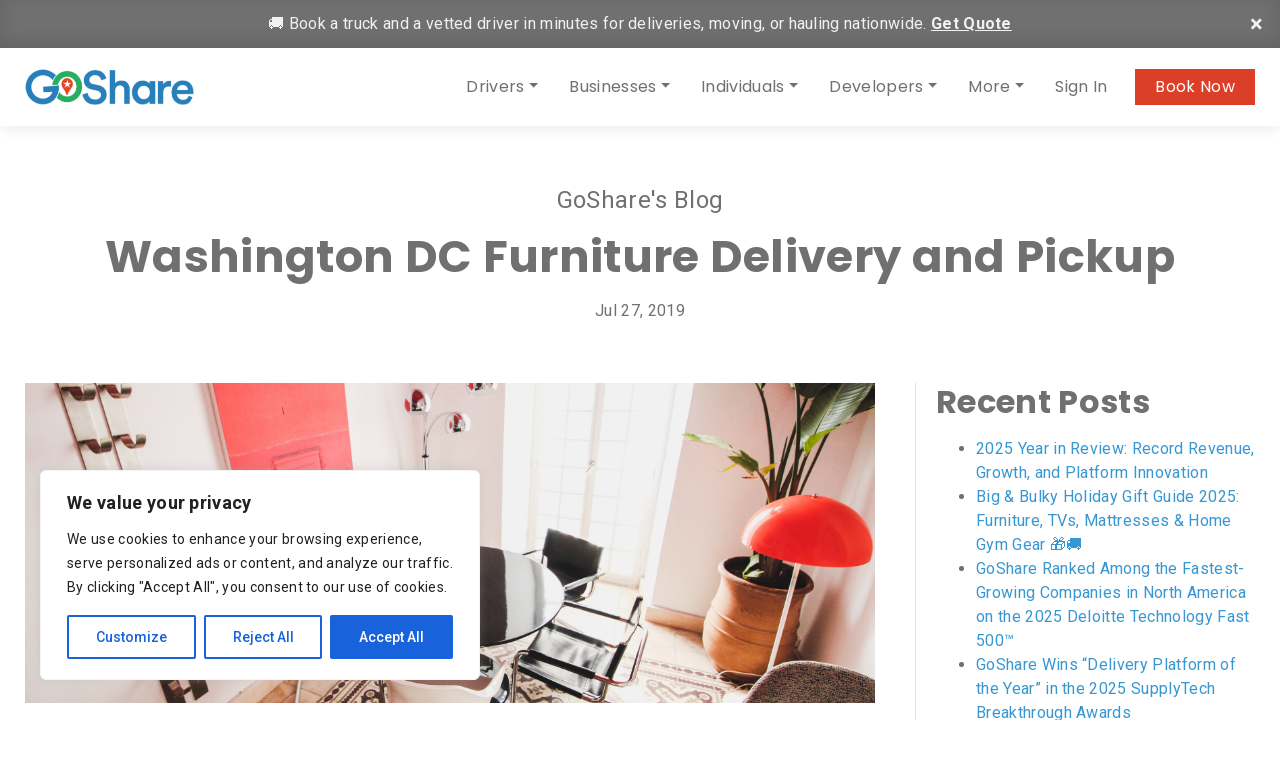

--- FILE ---
content_type: text/html; charset=UTF-8
request_url: https://goshare.co/washington-dc-furniture-delivery-and-pickup/
body_size: 33622
content:
<!DOCTYPE html>
<html lang="en">

<head>
    <meta charset="utf-8">
    <meta name="viewport" content="width=device-width, initial-scale=1.0, shrink-to-fit=no">

        <link rel="apple-touch-icon" sizes="180x180" href="/favicons/apple-touch-icon.png?v=gAd44rwAdl">
<link rel="icon" type="image/png" sizes="32x32" href="/favicons/favicon-32x32.png?v=gAd44rwAdl">
<link rel="icon" type="image/png" sizes="16x16" href="/favicons/favicon-16x16.png?v=gAd44rwAdl">
<link rel="manifest" href="/favicons/site.webmanifest?v=gAd44rwAdl">
<link rel="mask-icon" href="/favicons/safari-pinned-tab.svg?v=gAd44rwAdl" color="#267fb8">
<link rel="shortcut icon" href="/favicons/favicon.ico?v=gAd44rwAdl">
<meta name="msapplication-TileColor" content="#2d89ef">
<meta name="msapplication-config" content="/favicons/browserconfig.xml?v=gAd44rwAdl">
<meta name="theme-color" content="#ffffff">

    <!-- Google Tag Manager -->
    <script>
        (function(w, d, s, l, i) {
            w[l] = w[l] || [];
            w[l].push({
                'gtm.start': new Date().getTime(),
                event: 'gtm.js'
            });
            var f = d.getElementsByTagName(s)[0],
                j = d.createElement(s),
                dl = l != 'dataLayer' ? '&l=' + l : '';
            j.async = true;
            j.src =
                'https://www.googletagmanager.com/gtm.js?id=' + i + dl;
            f.parentNode.insertBefore(j, f);
        })(window, document, 'script', 'dataLayer', 'GTM-KW7KD3');
    </script>
    <noscript>
        <iframe onload="Wpfcll.r(this,true);" data-wpfc-original-src="https://www.googletagmanager.com/ns.html?id=GTM-KW7KD3" height="0" width="0" style="display:none;visibility:hidden"></iframe>
    </noscript>

    <style>
        body {
            margin: 0 !important;
        }

        .bg_img-src {
            position: relative;
            background: no-repeat 50% 50%;
            background-size: cover;
        }

        .bg_img-src img {
            position: absolute;
            width: 1px;
            height: 1px;
            visibility: hidden;
            top: 0;
            left: 0;
        }

        .preload__wrap {
            background: #ffffff;
            position: fixed;
            width: 100vw;
            height: 100vh;
            top: 0;
            left: 0;
            z-index: 10;
            display: flex;
            flex-wrap: wrap;
            align-items: center;
            flex-direction: column;
            justify-content: center;
            -webkit-transition: all 0.5s ease-in-out;
            -moz-transition: all 0.5s ease-in-out;
            -o-transition: all 0.5s ease-in-out;
            transition: all 0.5s ease-in-out;
        }

        :root {
            --blue: #007bff;
            --indigo: #6610f2;
            --purple: #6f42c1;
            --pink: #e83e8c;
            --red: #dc3545;
            --orange: #fd7e14;
            --yellow: #ffc107;
            --green: #28a745;
            --teal: #20c997;
            --cyan: #17a2b8;
            --white: #fff;
            --gray: #6c757d;
            --gray-dark: #343a40;
            --primary: #007bff;
            --secondary: #6c757d;
            --success: #28a745;
            --info: #17a2b8;
            --warning: #ffc107;
            --danger: #dc3545;
            --light: #f8f9fa;
            --dark: #343a40;
            --breakpoint-xs: 0;
            --breakpoint-sm: 576px;
            --breakpoint-md: 768px;
            --breakpoint-lg: 992px;
            --breakpoint-xl: 1200px;
            --font-family-sans-serif: -apple-system, BlinkMacSystemFont, "Segoe UI", Roboto, "Helvetica Neue", Arial, "Noto Sans", sans-serif, "Apple Color Emoji", "Segoe UI Emoji", "Segoe UI Symbol", "Noto Color Emoji";
            --font-family-monospace: SFMono-Regular, Menlo, Monaco, Consolas, "Liberation Mono", "Courier New", monospace
        }

        *,
        ::after,
        ::before {
            box-sizing: border-box
        }

        html {
            font-family: sans-serif;
            line-height: 1.15;
            -webkit-text-size-adjust: 100%
        }

        figure,
        header,
        nav,
        section {
            display: block
        }

        body {
            margin: 0;
            font-family: -apple-system, BlinkMacSystemFont, "Segoe UI", Roboto, "Helvetica Neue", Arial, "Noto Sans", sans-serif, "Apple Color Emoji", "Segoe UI Emoji", "Segoe UI Symbol", "Noto Color Emoji";
            font-size: 1rem;
            font-weight: 400;
            line-height: 1.5;
            color: #212529;
            text-align: left;
            background-color: #fff
        }

        h2,
        h3,
        h4 {
            margin-top: 0;
            margin-bottom: .5rem
        }

        p {
            margin-top: 0;
            margin-bottom: 1rem
        }

        ul {
            margin-top: 0;
            margin-bottom: 1rem
        }

        ul ul {
            margin-bottom: 0
        }

        a {
            color: #007bff;
            text-decoration: none;
            background-color: transparent
        }

        figure {
            margin: 0 0 1rem
        }

        img {
            vertical-align: middle;
            border-style: none
        }

        button {
            border-radius: 0
        }

        button {
            margin: 0;
            font-family: inherit;
            font-size: inherit;
            line-height: inherit
        }

        button {
            overflow: visible
        }

        button {
            text-transform: none
        }

        button {
            -webkit-appearance: button
        }

        button::-moz-focus-inner {
            padding: 0;
            border-style: none
        }

        ::-webkit-file-upload-button {
            font: inherit;
            -webkit-appearance: button
        }

        h2,
        h3,
        h4 {
            margin-bottom: .5rem;
            font-family: inherit;
            font-weight: 500;
            line-height: 1.2;
            color: inherit
        }

        h2 {
            font-size: 2rem
        }

        h3 {
            font-size: 1.75rem
        }

        h4 {
            font-size: 1.5rem
        }

        .container {
            width: 100%;
            padding-right: 15px;
            padding-left: 15px;
            margin-right: auto;
            margin-left: auto
        }

        .grecaptcha-badge {
            visibility: hidden;
        }

        @media (min-width: 576px) {
            .container {
                max-width: 540px
            }
        }

        @media (min-width: 768px) {
            .container {
                max-width: 720px
            }
        }

        @media (min-width: 992px) {
            .container {
                max-width: 960px
            }
        }

        @media (min-width: 1200px) {
            .container {
                max-width: 1140px
            }
        }

        .btn {
            display: inline-block;
            font-weight: 400;
            color: #212529;
            text-align: center;
            vertical-align: middle;
            background-color: transparent;
            border: 1px solid transparent;
            padding: .375rem .75rem;
            font-size: 1rem;
            line-height: 1.5;
            border-radius: .25rem
        }

        .fade:not(.show) {
            opacity: 0
        }

        .collapse:not(.show) {
            display: none
        }

        .dropdown {
            position: relative
        }

        .dropdown-toggle::after {
            display: inline-block;
            margin-left: .255em;
            vertical-align: .255em;
            content: "";
            border-top: .3em solid;
            border-right: .3em solid transparent;
            border-bottom: 0;
            border-left: .3em solid transparent
        }

        .dropdown-menu {
            position: absolute;
            top: 100%;
            left: 0;
            z-index: 1000;
            display: none;
            float: left;
            min-width: 10rem;
            padding: .5rem 0;
            margin: .125rem 0 0;
            font-size: 1rem;
            color: #212529;
            text-align: left;
            list-style: none;
            background-color: #fff;
            background-clip: padding-box;
            border: 1px solid rgba(0, 0, 0, .15);
            border-radius: .25rem
        }

        .dropdown-item {
            display: block;
            width: 100%;
            padding: .25rem 1.5rem;
            clear: both;
            font-weight: 400;
            color: #212529;
            text-align: inherit;
            white-space: nowrap;
            background-color: transparent;
            border: 0
        }

        .dropdown-item:first-child {
            border-top-left-radius: calc(.25rem - 1px);
            border-top-right-radius: calc(.25rem - 1px)
        }

        .dropdown-item:last-child {
            border-bottom-right-radius: calc(.25rem - 1px);
            border-bottom-left-radius: calc(.25rem - 1px)
        }

        .nav-link {
            display: block;
            padding: .5rem 1rem
        }

        .navbar {
            position: relative;
            display: -ms-flexbox;
            display: flex;
            -ms-flex-wrap: wrap;
            flex-wrap: wrap;
            -ms-flex-align: center;
            align-items: center;
            -ms-flex-pack: justify;
            justify-content: space-between;
            padding: .5rem 1rem
        }

        .navbar>.container {
            display: -ms-flexbox;
            display: flex;
            -ms-flex-wrap: wrap;
            flex-wrap: wrap;
            -ms-flex-align: center;
            align-items: center;
            -ms-flex-pack: justify;
            justify-content: space-between
        }

        .navbar-brand {
            display: inline-block;
            padding-top: .3125rem;
            padding-bottom: .3125rem;
            margin-right: 1rem;
            font-size: 1.25rem;
            line-height: inherit;
            white-space: nowrap
        }

        .navbar-nav {
            display: -ms-flexbox;
            display: flex;
            -ms-flex-direction: column;
            flex-direction: column;
            padding-left: 0;
            margin-bottom: 0;
            list-style: none
        }

        .navbar-nav .nav-link {
            padding-right: 0;
            padding-left: 0
        }

        .navbar-nav .dropdown-menu {
            position: static;
            float: none
        }

        .navbar-collapse {
            -ms-flex-preferred-size: 100%;
            flex-basis: 100%;
            -ms-flex-positive: 1;
            flex-grow: 1;
            -ms-flex-align: center;
            align-items: center
        }

        .navbar-toggler {
            padding: .25rem .75rem;
            font-size: 1.25rem;
            line-height: 1;
            background-color: transparent;
            border: 1px solid transparent;
            border-radius: .25rem
        }

        .navbar-toggler-icon {
            display: inline-block;
            width: 1.5em;
            height: 1.5em;
            vertical-align: middle;
            content: "";
            background: no-repeat center center;
            background-size: 100% 100%
        }

        @media (max-width: 991.98px) {
            .navbar-expand-lg>.container {
                padding-right: 0;
                padding-left: 0
            }
        }

        @media (min-width: 992px) {
            .navbar-expand-lg {
                -ms-flex-flow: row nowrap;
                flex-flow: row nowrap;
                -ms-flex-pack: start;
                justify-content: flex-start
            }

            .navbar-expand-lg .navbar-nav {
                -ms-flex-direction: row;
                flex-direction: row
            }

            .navbar-expand-lg .navbar-nav .dropdown-menu {
                position: absolute
            }

            .navbar-expand-lg .navbar-nav .nav-link {
                padding-right: .5rem;
                padding-left: .5rem
            }

            .navbar-expand-lg>.container {
                -ms-flex-wrap: nowrap;
                flex-wrap: nowrap
            }

            .navbar-expand-lg .navbar-collapse {
                display: -ms-flexbox !important;
                display: flex !important;
                -ms-flex-preferred-size: auto;
                flex-basis: auto
            }

            .navbar-expand-lg .navbar-toggler {
                display: none
            }
        }

        .navbar-light .navbar-brand {
            color: rgba(0, 0, 0, .9)
        }

        .navbar-light .navbar-nav .nav-link {
            color: rgba(0, 0, 0, .5)
        }

        .navbar-light .navbar-nav .active>.nav-link {
            color: rgba(0, 0, 0, .9)
        }

        .navbar-light .navbar-toggler {
            color: rgba(0, 0, 0, .5);
            border-color: rgba(0, 0, 0, .1)
        }

        .navbar-light .navbar-toggler-icon {
            background-image: url("data:image/svg+xml,%3csvg viewBox='0 0 30 30' xmlns='http://www.w3.org/2000/svg'%3e%3cpath stroke='rgba(0, 0, 0, 0.5)' stroke-width='2' stroke-linecap='round' stroke-miterlimit='10' d='M4 7h22M4 15h22M4 23h22'/%3e%3c/svg%3e")
        }

        .media {
            display: -ms-flexbox;
            display: flex;
            -ms-flex-align: start;
            align-items: flex-start
        }

        .media-body {
            -ms-flex: 1;
            flex: 1
        }

        .modal {
            position: fixed;
            top: 0;
            left: 0;
            z-index: 1050;
            display: none;
            width: 100%;
            height: 100%;
            overflow: hidden;
            outline: 0
        }

        .modal-dialog {
            position: relative;
            width: auto;
            margin: .5rem
        }

        .modal.fade .modal-dialog {
            -webkit-transform: translate(0, -50px);
            transform: translate(0, -50px)
        }

        .modal-dialog-centered {
            display: -ms-flexbox;
            display: flex;
            -ms-flex-align: center;
            align-items: center;
            min-height: calc(100% - (.5rem * 2))
        }

        .modal-dialog-centered::before {
            display: block;
            height: calc(100vh - (.5rem * 2));
            content: ""
        }

        .modal-content {
            position: relative;
            display: -ms-flexbox;
            display: flex;
            -ms-flex-direction: column;
            flex-direction: column;
            width: 100%;
            background-color: #fff;
            background-clip: padding-box;
            border: 1px solid rgba(0, 0, 0, .2);
            border-radius: .3rem;
            outline: 0
        }

        .modal-body {
            position: relative;
            -ms-flex: 1 1 auto;
            flex: 1 1 auto;
            padding: 1rem
        }

        @media (min-width: 576px) {
            .modal-dialog {
                max-width: 500px;
                margin: 1.75rem auto
            }

            .modal-dialog-centered {
                min-height: calc(100% - (1.75rem * 2))
            }

            .modal-dialog-centered::before {
                height: calc(100vh - (1.75rem * 2))
            }
        }

        @media (min-width: 992px) {
            .modal-lg {
                max-width: 800px
            }
        }

        .carousel {
            position: relative
        }

        .carousel-inner {
            position: relative;
            width: 100%;
            overflow: hidden
        }

        .carousel-inner::after {
            display: block;
            clear: both;
            content: ""
        }

        .carousel-item {
            position: relative;
            display: none;
            float: left;
            width: 100%;
            margin-right: -100%;
            -webkit-backface-visibility: hidden;
            backface-visibility: hidden
        }

        .carousel-item.active {
            display: block
        }

        .carousel-fade .carousel-item {
            opacity: 0;
            -webkit-transform: none;
            transform: none
        }

        .carousel-fade .carousel-item.active {
            z-index: 1;
            opacity: 1
        }

        .carousel-control-next,
        .carousel-control-prev {
            position: absolute;
            top: 0;
            bottom: 0;
            z-index: 1;
            display: -ms-flexbox;
            display: flex;
            -ms-flex-align: center;
            align-items: center;
            -ms-flex-pack: center;
            justify-content: center;
            width: 15%;
            color: #fff;
            text-align: center;
            opacity: .5
        }

        .carousel-control-prev {
            left: 0
        }

        .carousel-control-next {
            right: 0
        }

        .d-flex {
            display: -ms-flexbox !important;
            display: flex !important
        }

        .embed-responsive {
            position: relative;
            display: block;
            width: 100%;
            padding: 0;
            overflow: hidden
        }

        .embed-responsive::before {
            display: block;
            content: ""
        }

        .embed-responsive .embed-responsive-item,
        .embed-responsive iframe {
            position: absolute;
            top: 0;
            bottom: 0;
            left: 0;
            width: 100%;
            height: 100%;
            border: 0
        }

        .embed-responsive-16by9::before {
            padding-top: 56.25%
        }

        .align-items-center {
            -ms-flex-align: center !important;
            align-items: center !important
        }

        .ml-auto {
            margin-left: auto !important
        }

        .text-left {
            text-align: left !important
        }

        .text-center {
            text-align: center !important
        }

        @import url(https://fonts.googleapis.com/css?family=Roboto:300,400,500,700);
        @import url(https://fonts.googleapis.com/css?family=Poppins:300,400,500,600,700);

        @font-face {
            font-family: icomoon;
            src: url(../fonts/icomoon/icomoon.eot?qc28b1);
            src: url(../fonts/icomoon/icomoon.eot?qc28b1#iefix) format("embedded-opentype"), url(//wpcdn.goshare.co/wp-content/themes/goshare/assets/fonts/icomoon/icomoon.ttf?qc28b1) format("truetype"), url(../fonts/icomoon/icomoon.woff?qc28b1) format("woff"), url(../fonts/icomoon/icomoon.svg?qc28b1#icomoon) format("svg");
            font-weight: 400;
            font-style: normal
        }

        [class^=icon-] {
            font-family: icomoon, sans-serif !important;
            font-variant: normal;
            text-transform: none;
            font-weight: 400;
            font-style: normal;
            line-height: 1;
            speak: none;
            -webkit-font-smoothing: antialiased;
            -moz-osx-font-smoothing: grayscale
        }

        .icon-angle-left:before {
            content: "\e901"
        }

        .icon-angle-right:before {
            content: "\e902"
        }

        html {
            -webkit-font-smoothing: antialiased;
            -moz-osx-font-smoothing: grayscale;
            font-size: 100%;
            height: 100%
        }

        .preload__wrap {
            background: #fff;
            position: fixed;
            width: 100vw;
            height: 100vh;
            top: 0;
            left: 0;
            z-index: 10
        }

        .preload__wrap img {
            position: absolute;
            width: 180px;
            top: 50%;
            left: 50%
        }

        body {
            font-family: Roboto, sans-serif;
            background-color: initial;
            letter-spacing: .02em;
            color: #707070;
            font-weight: 400;
            font-size: 1rem;
            padding-top: 78px
        }

        h2,
        h3,
        h4 {
            font-family: Poppins, sans-serif;
            margin-bottom: 1rem;
            font-weight: 700
        }

        h2 {
            font-size: 2rem
        }

        h3 {
            font-size: 1.75rem
        }

        h4 {
            font-size: 1.5rem
        }

        .ttl-reg {
            font-family: Roboto, sans-serif;
            font-weight: 400;
            font-size: 1.5rem
        }

        a {
            color: #3697d2
        }

        .btn {
            font-family: Poppins, sans-serif;
            -webkit-border-radius: 0;
            -moz-border-radius: 0;
            border-radius: 0;
            letter-spacing: .04rem;
            padding: .9rem 3rem;
            font-weight: 600
        }

        .btn-red {
            background: #dc3f27;
            color: #fff !important
        }

        .header__wrap {
            font-family: Poppins, sans-serif;
            background: #fff;
            color: #707070;
            position: fixed;
            top: 0;
            right: 0;
            left: 0;
            z-index: 5;
            -webkit-box-shadow: 0 1px 15px 0 rgba(0, 0, 0, .1);
            -moz-box-shadow: 0 1px 15px 0 rgba(0, 0, 0, .1);
            -o-box-shadow: 0 1px 15px 0 rgba(0, 0, 0, .1);
            box-shadow: 0 1px 15px 0 rgba(0, 0, 0, .1)
        }

        .navbar {
            padding: 1rem 0
        }

        .navbar .navbar-brand {
            display: inline-block
        }

        .navbar .navbar-brand img {
            display: inline-block;
            width: auto;
            height: 36px
        }

        .navbar .navbar-nav .nav-item .nav-link {
            color: #707070;
            white-space: nowrap
        }

        .navbar .navbar-nav .nav-item.active .nav-link {
            color: #707070;
            font-weight: 700
        }

        .dropdown-menu {
            padding: 0;
            min-width: 16rem;
            font-size: 1rem;
            color: #707070;
            border: #707070 1px solid;
            -webkit-border-radius: 0;
            -moz-border-radius: 0;
            border-radius: 0
        }

        .dropdown-menu .dropdown-item {
            padding: .9rem 1.5rem;
            color: #707070
        }

        .dropdown-menu>li+li {
            border-top: #707070 1px solid
        }

        .header__book--btn {
            text-decoration: none !important;
            color: #fff !important;
            display: inline-block;
            background: #dc3f27;
            padding: .4rem 1.25rem;
            margin-left: 1.25rem;
            white-space: nowrap
        }

        .navbar-toggler {
            padding: .25rem .5rem;
            font-size: 1.25rem;
            line-height: 1;
            background-color: transparent;
            border: 1px solid transparent;
            border-radius: .25rem
        }

        .page__hero--wrap {
            position: relative;
        }

        @media (min-width: 768px) {
            .page__hero--wrap {
                height: 30vw !important;
                min-height: 450px;
            }
        }

        @media (max-width: 767px) {
            .page__hero--wrap {
                height: auto !important;
            }
        }

        .page__hero--wrap .top__privacy--bar {
            background: rgba(112, 112, 112, .85);
            color: #fff;
            padding: 1.75rem 4rem;
            position: fixed;
            width: 100%;
            top: 78px;
            left: 0;
            z-index: 2;
            display: none
        }

        .page__hero--wrap .top__privacy--bar p {
            margin: 0
        }

        .page__hero--wrap .top__privacy--bar p a {
            color: #fff;
            text-decoration: underline
        }

        .page__hero--wrap .top__privacy--bar .close_privacy-bar {
            text-decoration: none !important;
            color: #fff;
            position: absolute;
            line-height: 1;
            font-size: 1.4rem;
            top: 2rem;
            right: 2rem
        }

        .page__hero--wrap .hero__inner {
            width: 100%;
            height: 100%
        }

        @media (max-width: 767px) {
            .hero__inner:not(.blog__hero--wrap .hero__inner) .carousel-item {
                background-image: none !important;
                flex-direction: column;
            }
        }

        .page__hero--wrap .hero__inner .carousel .carousel-item .item__content {
            flex-basis: 100% !important;
            color: #707070 !important;
        }

        @media (min-width: 768px) {
            .page__hero--wrap .hero__inner .carousel .carousel-item .item__content {
                width: 40% !important;
                max-width: 350px;
                text-align: left !important;
                margin: 0 !important;
                position: relative !important;
                z-index: 20 !important;
            }

            .hero__inner.wise .carousel-item:before {
                content: '';
                width: 100%;
                height: 100%;
                position: absolute;
                left: 0;
                top: 0;
                z-index: 10;
                background: -moz-linear-gradient(left, #2196F3ff 0%, #1767A7cc 45%, #0C385A26 55%, #00000000 65%);
                background: -webkit-linear-gradient(left, #2196F3ff 0%, #1767A7cc 45%, #0C385A26 55%, #00000000 65%);
                background: linear-gradient(to right, #2196F3ff 0%, #1767A7cc 45%, #0C385A26 55%, #00000000 65%);
            }

            .hero__inner.wise h1,
            .hero__inner.wise h2 {
                color: #fff;
            }
        }

        @media (max-width: 768px) {
            .page__hero--wrap .hero__inner .carousel .carousel-item .item__content {
                padding: 50px 0;
            }
        }

        .page__hero--wrap .hero__inner .carousel .carousel-item .item__content h3 {
            font-size: 1.25rem;
            margin-bottom: 2rem
        }

        .page__wrap {
            min-height: 800px
        }

        .how__works--wrap {
            margin: 50px 0;
            position: relative
        }

        .how__works--wrap .txt_pod {
            position: absolute;
            width: 280px
        }

        .how__works--wrap .txt_pod h3 {
            font-family: Roboto, sans-serif;
            color: #dc3f27;
            font-size: 1.3rem;
            font-weight: 500;
            margin: 0 0 .5rem 0
        }

        .how__works--wrap .txt_pod p {
            letter-spacing: normal;
            line-height: 1.2;
            margin: 0
        }

        .how__works--wrap .txt_pod.pod1 {
            top: 2%;
            left: 52%
        }

        .how__works--wrap img {
            width: 100%
        }

        .how__works--wrap img.hw_img-small {
            margin: 15px 0
        }

        .review--items_content {
            padding: 30px 0
        }

        .review--items_content .media .media-body {
            text-align: left;
            padding: 0 0 0 80px;
            font-size: 20px
        }

        .review--items_content .media .media-body h3 {
            margin-bottom: 8px
        }

        .review--items_content .media .media-body h4 {
            font-family: Roboto, sans-serif;
            margin-bottom: 8px
        }

        .review--items_content .media .img--comments_thumbnail {
            border-radius: 50%;
            width: 180px;
            height: 180px;
            border: 2px solid #eaeaea
        }

        .img_content-carousel .item_content {
            width: 84%;
            margin: 0 auto
        }

        .modal_close {
            display: inline-block;
            width: 36px;
            height: 36px;
            line-height: 36px;
            background: #dc3f27;
            color: #fff !important;
            text-align: center;
            text-decoration: none !important
        }

        .video_modal .modal_close {
            position: absolute;
            top: 0;
            right: 0;
            z-index: 1
        }

        .modal-content {
            -webkit-border-radius: 0;
            -moz-border-radius: 0;
            border-radius: 0
        }

        .carousel-fs,
        .carousel-fs .carousel-inner,
        .carousel-fs .carousel-inner .carousel-item {
            width: 100%;
            height: 100%
        }

        .carousel-fs .carousel-inner .carousel-item {
            background-repeat: no-repeat;
            background-position: 50% 50%;
            -webkit-background-size: cover;
            background-size: cover
        }

        .carousel-item {
            display: flex;
            align-items: stretch;
            flex-direction: row;
        }

        .carousel-fs .carousel-inner .carousel-item .mobile-hero-image {
            width: 100%;
        }

        @media screen and (max-width: 767px) {
            #gs-hero-copy .item__content {
                color: #ffffff !important;
            }
        }

        @media (min-width: 768px) {
            .carousel-fs .carousel-inner .carousel-item .mobile-hero-image {
                background: none !important;
            }
        }

        .carousel-fs .car__ctrl {
            width: 8%
        }

        .container {
            max-width: 1260px
        }

        .sec_space {
            padding: 60px 0
        }

        .vis_hidden {
            top: 0 !important;
            left: 0 !important;
            width: 0 !important;
            height: 0 !important;
            overflow: hidden !important;
            visibility: hidden !important;
            position: absolute !important
        }

        @media (min-width: 480px) {
            .btn {
                min-width: 300px
            }
        }

        @media (min-width: 576px) {
            .hw_img-small {
                display: none
            }
        }

        @media (min-width: 992px) {
            .navbar-nav>.nav-item+.nav-item {
                margin-left: 15px
            }

            .page__hero--wrap {
                height: 40vw
            }

            .ttl_lg {
                font-size: 3.5vw
            }
        }

        @media (max-width: 1199.98px) {
            .page__hero--wrap .top__privacy--bar {
                padding: 1.5rem 4rem 1.5rem 0
            }
        }

        @media (max-width: 991.98px) {
            .navbar-expand-lg>.container {
                padding-left: 15px;
                padding-right: 15px
            }

            .navbar-nav {
                border-top: #dedede 1px solid;
                padding: 15px 0 0 0;
                margin-top: 15px
            }

            .header__book--btn {
                position: absolute;
                top: 21px;
                right: 72px
            }

            .how__works--wrap .txt_pod.pod1 {
                top: 0;
                left: 50%
            }
        }

        @media (max-width: 767.98px) {
            .review--items_content .media .img--comments_thumbnail {
                width: 80px;
                height: 80px
            }

            .review--items_content .media .media-body {
                font-size: 1rem;
                padding: 0 0 0 15px
            }

            .review--items_content .media .media-body .ttl-reg,
            .review--items_content .media .media-body h4 {
                font-size: 1rem
            }

            .dropdown-menu .dropdown-item {
                padding: .5rem 1.5rem
            }

            .how__works--wrap .txt_pod {
                width: 250px
            }

            .how__works--wrap .txt_pod h3 {
                font-size: 1rem
            }

            .how__works--wrap .txt_pod p {
                font-size: .8rem
            }

            .how__works--wrap .txt_pod.pod1 {
                top: 0;
                left: 50%
            }
        }

        @media (max-width: 575.98px) {
            .navbar .navbar-brand {
                padding-top: .46rem;
                padding-bottom: .46rem
            }

            .navbar .navbar-brand img {
                height: 30px
            }

            .how__works--wrap .hw_img-large {
                display: none
            }

            .how__works--wrap .txt_pod {
                position: static;
                width: auto;
                margin: 30px 0
            }

            .how__works--wrap .txt_pod h3 {
                font-size: 1.2rem
            }

            .how__works--wrap .txt_pod p {
                font-size: initial;
                line-height: normal
            }

            .how__works--wrap .txt_pod.pod1 {
                top: 0;
                left: 50%
            }
        }

        @media (max-width: 479.98px) {
            .header__book--btn {
                padding: .4rem 1rem
            }
        }

        .img_content-carousel .carousel .carousel-item {
            background: none !important;
        }
    </style>

    <link rel="stylesheet" type="text/css" href='//wpcdn.goshare.co/wp-content/cache/wpfc-minified/1z7x7cig/dk1u2.css' media="print" onload="this.media='all'">

                <script async src='https://www.clickcease.com/monitor/stat.js'>
            </script>
        <meta name='robots' content='index, follow, max-image-preview:large, max-snippet:-1, max-video-preview:-1' />

	<!-- This site is optimized with the Yoast SEO plugin v26.6 - https://yoast.com/wordpress/plugins/seo/ -->
	<title>Washington DC Furniture Delivery and Pickup - GoShare</title>
	<meta name="description" content="Use GoShare’s website or download our app to connect with local delivery professionals on-demand. It’s the perfect solution for Craigslist in Washington DC." />
	<link rel="canonical" href="https://goshare.co/washington-dc-furniture-delivery-and-pickup/" />
	<meta property="og:locale" content="en_US" />
	<meta property="og:type" content="article" />
	<meta property="og:title" content="Washington DC Furniture Delivery and Pickup - GoShare" />
	<meta property="og:description" content="Use GoShare’s website or download our app to connect with local delivery professionals on-demand. It’s the perfect solution for Craigslist in Washington DC." />
	<meta property="og:url" content="https://goshare.co/washington-dc-furniture-delivery-and-pickup/" />
	<meta property="og:site_name" content="GoShare" />
	<meta property="article:published_time" content="2019-07-27T16:05:14+00:00" />
	<meta property="og:image" content="https://goshare.co/wp-content/uploads/2019/07/louis-hansel-ANYshwAv224-unsplash.jpg" />
	<meta property="og:image:width" content="1024" />
	<meta property="og:image:height" content="703" />
	<meta property="og:image:type" content="image/jpeg" />
	<meta name="author" content="Shaun Savage" />
	<meta name="twitter:card" content="summary_large_image" />
	<meta name="twitter:label1" content="Written by" />
	<meta name="twitter:data1" content="Shaun Savage" />
	<meta name="twitter:label2" content="Est. reading time" />
	<meta name="twitter:data2" content="4 minutes" />
	<script type="application/ld+json" class="yoast-schema-graph">{"@context":"https://schema.org","@graph":[{"@type":"WebPage","@id":"https://goshare.co/washington-dc-furniture-delivery-and-pickup/","url":"https://goshare.co/washington-dc-furniture-delivery-and-pickup/","name":"Washington DC Furniture Delivery and Pickup - GoShare","isPartOf":{"@id":"https://goshare.co/#website"},"primaryImageOfPage":{"@id":"https://goshare.co/washington-dc-furniture-delivery-and-pickup/#primaryimage"},"image":{"@id":"https://goshare.co/washington-dc-furniture-delivery-and-pickup/#primaryimage"},"thumbnailUrl":"https://goshare.co/wp-content/uploads/2019/07/louis-hansel-ANYshwAv224-unsplash.jpg","datePublished":"2019-07-27T16:05:14+00:00","author":{"@id":"https://goshare.co/#/schema/person/a905bc7735b5183b24faf08998493225"},"description":"Use GoShare’s website or download our app to connect with local delivery professionals on-demand. It’s the perfect solution for Craigslist in Washington DC.","breadcrumb":{"@id":"https://goshare.co/washington-dc-furniture-delivery-and-pickup/#breadcrumb"},"inLanguage":"en-US","potentialAction":[{"@type":"ReadAction","target":["https://goshare.co/washington-dc-furniture-delivery-and-pickup/"]}]},{"@type":"ImageObject","inLanguage":"en-US","@id":"https://goshare.co/washington-dc-furniture-delivery-and-pickup/#primaryimage","url":"https://goshare.co/wp-content/uploads/2019/07/louis-hansel-ANYshwAv224-unsplash.jpg","contentUrl":"https://goshare.co/wp-content/uploads/2019/07/louis-hansel-ANYshwAv224-unsplash.jpg","width":5032,"height":3456,"caption":"Craigslist Washington DC Delivery"},{"@type":"BreadcrumbList","@id":"https://goshare.co/washington-dc-furniture-delivery-and-pickup/#breadcrumb","itemListElement":[{"@type":"ListItem","position":1,"name":"Home","item":"https://goshare.co/"},{"@type":"ListItem","position":2,"name":"GoShare Blog and News, Trucks, Delivery, Moving Tips","item":"https://goshare.co/blog/"},{"@type":"ListItem","position":3,"name":"Washington DC Furniture Delivery and Pickup"}]},{"@type":"WebSite","@id":"https://goshare.co/#website","url":"https://goshare.co/","name":"GoShare","description":"Moving, hauling, and delivery help is just a tap away","potentialAction":[{"@type":"SearchAction","target":{"@type":"EntryPoint","urlTemplate":"https://goshare.co/?s={search_term_string}"},"query-input":{"@type":"PropertyValueSpecification","valueRequired":true,"valueName":"search_term_string"}}],"inLanguage":"en-US"},{"@type":"Person","@id":"https://goshare.co/#/schema/person/a905bc7735b5183b24faf08998493225","name":"Shaun Savage","image":{"@type":"ImageObject","inLanguage":"en-US","@id":"https://goshare.co/#/schema/person/image/","url":"https://secure.gravatar.com/avatar/dcd423b8dee77583b68006527ab324fd640dc43a639022cee783ccb337031a40?s=96&d=mm&r=g","contentUrl":"https://secure.gravatar.com/avatar/dcd423b8dee77583b68006527ab324fd640dc43a639022cee783ccb337031a40?s=96&d=mm&r=g","caption":"Shaun Savage"},"url":"https://goshare.co/author/shaun-savage/"}]}</script>
	<!-- / Yoast SEO plugin. -->


<link rel="alternate" type="application/rss+xml" title="GoShare &raquo; Washington DC Furniture Delivery and Pickup Comments Feed" href="https://goshare.co/washington-dc-furniture-delivery-and-pickup/feed/" />
<link rel="alternate" title="oEmbed (JSON)" type="application/json+oembed" href="https://goshare.co/wp-json/oembed/1.0/embed?url=https%3A%2F%2Fgoshare.co%2Fwashington-dc-furniture-delivery-and-pickup%2F" />
<link rel="alternate" title="oEmbed (XML)" type="text/xml+oembed" href="https://goshare.co/wp-json/oembed/1.0/embed?url=https%3A%2F%2Fgoshare.co%2Fwashington-dc-furniture-delivery-and-pickup%2F&#038;format=xml" />
<style id='wp-img-auto-sizes-contain-inline-css' type='text/css'>
img:is([sizes=auto i],[sizes^="auto," i]){contain-intrinsic-size:3000px 1500px}
/*# sourceURL=wp-img-auto-sizes-contain-inline-css */
</style>
<link rel='stylesheet' id='style-css' href='//wpcdn.goshare.co/wp-content/cache/wpfc-minified/77wv0iva/dk1u2.css' type='text/css' media='all' />
<link rel='stylesheet' id='zoho_webforms-css' href='//wpcdn.goshare.co/wp-content/cache/wpfc-minified/1nhap990/dk1u2.css' type='text/css' media='all' />
<link rel='stylesheet' id='gs-banner-public-css-css' href='//wpcdn.goshare.co/wp-content/cache/wpfc-minified/95bqt5qp/dk1u2.css' type='text/css' media='all' />
<style id='classic-theme-styles-inline-css' type='text/css'>
/*! This file is auto-generated */
.wp-block-button__link{color:#fff;background-color:#32373c;border-radius:9999px;box-shadow:none;text-decoration:none;padding:calc(.667em + 2px) calc(1.333em + 2px);font-size:1.125em}.wp-block-file__button{background:#32373c;color:#fff;text-decoration:none}
/*# sourceURL=/wp-includes/css/classic-themes.min.css */
</style>
<link rel='stylesheet' id='contact-form-7-css' href='//wpcdn.goshare.co/wp-content/cache/wpfc-minified/ll1tiueo/dk1u2.css' type='text/css' media='all' />
<script type="text/javascript" src="//wpcdn.goshare.co/wp-content/cache/wpfc-minified/lwlyag5k/dk1u0.js" id="gs-form-analytics-js"></script>
<script type="text/javascript" src="//wpcdn.goshare.co/wp-content/cache/wpfc-minified/1s6x0wt1/dk1u0.js" id="gs-banner-public-js-js"></script>
<script type="text/javascript" id="cookie-law-info-js-extra">
/* <![CDATA[ */
var _ckyConfig = {"_ipData":[],"_assetsURL":"https://goshare.co/wp-content/plugins/cookie-law-info/lite/frontend/images/","_publicURL":"https://goshare.co","_expiry":"365","_categories":[{"name":"Necessary","slug":"necessary","isNecessary":true,"ccpaDoNotSell":true,"cookies":[{"cookieID":"cisession","domain":".goshare.co","provider":""},{"cookieID":"PHPSESSID","domain":"goshare.co","provider":""},{"cookieID":"cookieyes-consent","domain":"goshare.co","provider":""},{"cookieID":"_GRECAPTCHA","domain":"www.google.com","provider":""},{"cookieID":"LS_CSRF_TOKEN","domain":"salesiq.zoho.com","provider":"salesiq.zoho.com"},{"cookieID":"LS_CSRF_TOKEN","domain":"salesiq.zohopublic.com","provider":"salesiq.zohopublic.com"},{"cookieID":"uesign","domain":"salesiq.zohopublic.com","provider":"salesiq.zohopublic.com"},{"cookieID":"_cfuvid","domain":".zoominfo.com","provider":""},{"cookieID":"crmcsr","domain":"crm.zoho.com","provider":""},{"cookieID":"zohocares-_zldp","domain":".zoho.com","provider":""},{"cookieID":"_iamadt","domain":".zoho.com","provider":""},{"cookieID":"crmcsr","domain":".zoho.com","provider":""}],"active":true,"defaultConsent":{"gdpr":true,"ccpa":true}},{"name":"Functional","slug":"functional","isNecessary":false,"ccpaDoNotSell":true,"cookies":[{"cookieID":"receive-cookie-deprecation","domain":".taboola.com","provider":""},{"cookieID":"wordpress_test_cookie","domain":"goshare.co","provider":""},{"cookieID":"zalb_*","domain":"salesiq.zoho.com","provider":"salesiq.zoho.com"},{"cookieID":"zalb_*","domain":"crm.zoho.com","provider":"crm.zoho.com"}],"active":true,"defaultConsent":{"gdpr":false,"ccpa":false}},{"name":"Analytics","slug":"analytics","isNecessary":false,"ccpaDoNotSell":true,"cookies":[{"cookieID":"_ga","domain":".goshare.co","provider":""},{"cookieID":"_ga_453DE1Z10C","domain":".goshare.co","provider":""},{"cookieID":"bcookie","domain":"linkedin.com","provider":"linkedin.com"},{"cookieID":"lidc","domain":".linkedin.com","provider":""},{"cookieID":"AnalyticsSyncHistory","domain":".linkedin.com","provider":""},{"cookieID":"lms_analytics","domain":".linkedin.com","provider":""},{"cookieID":"visitorId","domain":".ws.zoominfo.com","provider":".ws.zoominfo.com"},{"cookieID":"gclid","domain":"goshare.co","provider":""},{"cookieID":"zohocares-_uuid","domain":".zoho.com","provider":""},{"cookieID":"zps-tgr-dts","domain":".zoho.com","provider":""}],"active":true,"defaultConsent":{"gdpr":false,"ccpa":false}},{"name":"Performance","slug":"performance","isNecessary":false,"ccpaDoNotSell":true,"cookies":[{"cookieID":"_gid","domain":".goshare.co","provider":""}],"active":true,"defaultConsent":{"gdpr":false,"ccpa":false}},{"name":"Advertisement","slug":"advertisement","isNecessary":false,"ccpaDoNotSell":true,"cookies":[{"cookieID":"IDSYNC","domain":".analytics.yahoo.com","provider":""},{"cookieID":"MUID","domain":".bing.com","provider":"bing.com"},{"cookieID":"MSPTC","domain":".bing.com","provider":""},{"cookieID":"NID","domain":".google.com","provider":"google.com"},{"cookieID":"CMID","domain":".casalemedia.com","provider":"casalemedia.com"},{"cookieID":"CMPS","domain":".casalemedia.com","provider":""},{"cookieID":"CMPRO","domain":".casalemedia.com","provider":""},{"cookieID":"tuuid_lu","domain":".bidswitch.net","provider":"bidswitch.net"},{"cookieID":"tuuid","domain":".bidswitch.net","provider":""},{"cookieID":"c","domain":".bidswitch.net","provider":"bidswitch.net"},{"cookieID":"t_gid","domain":".taboola.com","provider":"taboola.com"},{"cookieID":"ar_debug","domain":".doubleclick.net","provider":"doubleclick.net"},{"cookieID":"pb_rtb_ev","domain":".contextweb.com","provider":"contextweb.com"},{"cookieID":"_fbp","domain":"goshare.co","provider":""},{"cookieID":"UserMatchHistory","domain":".linkedin.com","provider":""},{"cookieID":"li_sugr","domain":".linkedin.com","provider":""},{"cookieID":"t_pt_gid","domain":".taboola.com","provider":""},{"cookieID":"IDE","domain":".doubleclick.com","provider":""},{"cookieID":"demdex","domain":".demdex.net","provider":""},{"cookieID":"dpm","domain":".dpm.demdex.net","provider":""},{"cookieID":"MR","domain":"bing.com","provider":""},{"cookieID":"MR","domain":"microsoft.com","provider":""},{"cookieID":"aum","domain":".acuityplatform.com","provider":".acuityplatform.com"},{"cookieID":"auid","domain":".acuityplatform.com","provider":""},{"cookieID":"A3","domain":".yahoo.com","provider":".yahoo.com"},{"cookieID":"DV","domain":"www.google.com","provider":""},{"cookieID":"pb_rtb_ev_part","domain":".contextweb.com","provider":""},{"cookieID":"V","domain":".contextweb.com","provider":""},{"cookieID":"VP","domain":".contextweb.com","provider":""},{"cookieID":"_gcl_au","domain":".goshare.co","provider":""},{"cookieID":"_uetvid","domain":".goshare.co","provider":""},{"cookieID":"_uetsid","domain":".goshare.co","provider":""},{"cookieID":"INGRESSCOOKIE","domain":"bh.contextweb.com","provider":""}],"active":true,"defaultConsent":{"gdpr":false,"ccpa":false}}],"_activeLaw":"gdpr","_rootDomain":"","_block":"1","_showBanner":"1","_bannerConfig":{"settings":{"type":"box","preferenceCenterType":"popup","position":"bottom-left","applicableLaw":"gdpr"},"behaviours":{"reloadBannerOnAccept":false,"loadAnalyticsByDefault":false,"animations":{"onLoad":"animate","onHide":"sticky"}},"config":{"revisitConsent":{"status":true,"tag":"revisit-consent","position":"bottom-left","meta":{"url":"#"},"styles":{"background-color":"#0056A7"},"elements":{"title":{"type":"text","tag":"revisit-consent-title","status":true,"styles":{"color":"#0056a7"}}}},"preferenceCenter":{"toggle":{"status":true,"tag":"detail-category-toggle","type":"toggle","states":{"active":{"styles":{"background-color":"#1863DC"}},"inactive":{"styles":{"background-color":"#D0D5D2"}}}}},"categoryPreview":{"status":false,"toggle":{"status":true,"tag":"detail-category-preview-toggle","type":"toggle","states":{"active":{"styles":{"background-color":"#1863DC"}},"inactive":{"styles":{"background-color":"#D0D5D2"}}}}},"videoPlaceholder":{"status":true,"styles":{"background-color":"#000000","border-color":"#000000","color":"#ffffff"}},"readMore":{"status":false,"tag":"readmore-button","type":"link","meta":{"noFollow":true,"newTab":true},"styles":{"color":"#1863DC","background-color":"transparent","border-color":"transparent"}},"showMore":{"status":true,"tag":"show-desc-button","type":"button","styles":{"color":"#1863DC"}},"showLess":{"status":true,"tag":"hide-desc-button","type":"button","styles":{"color":"#1863DC"}},"alwaysActive":{"status":true,"tag":"always-active","styles":{"color":"#008000"}},"manualLinks":{"status":true,"tag":"manual-links","type":"link","styles":{"color":"#1863DC"}},"auditTable":{"status":true},"optOption":{"status":true,"toggle":{"status":true,"tag":"optout-option-toggle","type":"toggle","states":{"active":{"styles":{"background-color":"#1863dc"}},"inactive":{"styles":{"background-color":"#FFFFFF"}}}}}}},"_version":"3.3.8","_logConsent":"1","_tags":[{"tag":"accept-button","styles":{"color":"#FFFFFF","background-color":"#1863DC","border-color":"#1863DC"}},{"tag":"reject-button","styles":{"color":"#1863DC","background-color":"transparent","border-color":"#1863DC"}},{"tag":"settings-button","styles":{"color":"#1863DC","background-color":"transparent","border-color":"#1863DC"}},{"tag":"readmore-button","styles":{"color":"#1863DC","background-color":"transparent","border-color":"transparent"}},{"tag":"donotsell-button","styles":{"color":"#1863DC","background-color":"transparent","border-color":"transparent"}},{"tag":"show-desc-button","styles":{"color":"#1863DC"}},{"tag":"hide-desc-button","styles":{"color":"#1863DC"}},{"tag":"cky-always-active","styles":[]},{"tag":"cky-link","styles":[]},{"tag":"accept-button","styles":{"color":"#FFFFFF","background-color":"#1863DC","border-color":"#1863DC"}},{"tag":"revisit-consent","styles":{"background-color":"#0056A7"}}],"_shortCodes":[{"key":"cky_readmore","content":"\u003Ca href=\"#\" class=\"cky-policy\" aria-label=\"Cookie Policy\" target=\"_blank\" rel=\"noopener\" data-cky-tag=\"readmore-button\"\u003ECookie Policy\u003C/a\u003E","tag":"readmore-button","status":false,"attributes":{"rel":"nofollow","target":"_blank"}},{"key":"cky_show_desc","content":"\u003Cbutton class=\"cky-show-desc-btn\" data-cky-tag=\"show-desc-button\" aria-label=\"Show more\"\u003EShow more\u003C/button\u003E","tag":"show-desc-button","status":true,"attributes":[]},{"key":"cky_hide_desc","content":"\u003Cbutton class=\"cky-show-desc-btn\" data-cky-tag=\"hide-desc-button\" aria-label=\"Show less\"\u003EShow less\u003C/button\u003E","tag":"hide-desc-button","status":true,"attributes":[]},{"key":"cky_optout_show_desc","content":"[cky_optout_show_desc]","tag":"optout-show-desc-button","status":true,"attributes":[]},{"key":"cky_optout_hide_desc","content":"[cky_optout_hide_desc]","tag":"optout-hide-desc-button","status":true,"attributes":[]},{"key":"cky_category_toggle_label","content":"[cky_{{status}}_category_label] [cky_preference_{{category_slug}}_title]","tag":"","status":true,"attributes":[]},{"key":"cky_enable_category_label","content":"Enable","tag":"","status":true,"attributes":[]},{"key":"cky_disable_category_label","content":"Disable","tag":"","status":true,"attributes":[]},{"key":"cky_video_placeholder","content":"\u003Cdiv class=\"video-placeholder-normal\" data-cky-tag=\"video-placeholder\" id=\"[UNIQUEID]\"\u003E\u003Cp class=\"video-placeholder-text-normal\" data-cky-tag=\"placeholder-title\"\u003EPlease accept cookies to access this content\u003C/p\u003E\u003C/div\u003E","tag":"","status":true,"attributes":[]},{"key":"cky_enable_optout_label","content":"Enable","tag":"","status":true,"attributes":[]},{"key":"cky_disable_optout_label","content":"Disable","tag":"","status":true,"attributes":[]},{"key":"cky_optout_toggle_label","content":"[cky_{{status}}_optout_label] [cky_optout_option_title]","tag":"","status":true,"attributes":[]},{"key":"cky_optout_option_title","content":"Do Not Sell or Share My Personal Information","tag":"","status":true,"attributes":[]},{"key":"cky_optout_close_label","content":"Close","tag":"","status":true,"attributes":[]},{"key":"cky_preference_close_label","content":"Close","tag":"","status":true,"attributes":[]}],"_rtl":"","_language":"en","_providersToBlock":[{"re":"salesiq.zoho.com","categories":["functional"]},{"re":"crm.zoho.com","categories":["functional"]},{"re":"linkedin.com","categories":["analytics"]},{"re":".ws.zoominfo.com","categories":["analytics"]},{"re":"bing.com","categories":["advertisement"]},{"re":"google.com","categories":["advertisement"]},{"re":"casalemedia.com","categories":["advertisement"]},{"re":"bidswitch.net","categories":["advertisement"]},{"re":"taboola.com","categories":["advertisement"]},{"re":"doubleclick.net","categories":["advertisement"]},{"re":"contextweb.com","categories":["advertisement"]},{"re":".acuityplatform.com","categories":["advertisement"]},{"re":".yahoo.com","categories":["advertisement"]}]};
var _ckyStyles = {"css":".cky-overlay{background: #000000; opacity: 0.4; position: fixed; top: 0; left: 0; width: 100%; height: 100%; z-index: 99999999;}.cky-hide{display: none;}.cky-btn-revisit-wrapper{display: flex; align-items: center; justify-content: center; background: #0056a7; width: 45px; height: 45px; border-radius: 50%; position: fixed; z-index: 999999; cursor: pointer;}.cky-revisit-bottom-left{bottom: 15px; left: 15px;}.cky-revisit-bottom-right{bottom: 15px; right: 15px;}.cky-btn-revisit-wrapper .cky-btn-revisit{display: flex; align-items: center; justify-content: center; background: none; border: none; cursor: pointer; position: relative; margin: 0; padding: 0;}.cky-btn-revisit-wrapper .cky-btn-revisit img{max-width: fit-content; margin: 0; height: 30px; width: 30px;}.cky-revisit-bottom-left:hover::before{content: attr(data-tooltip); position: absolute; background: #4e4b66; color: #ffffff; left: calc(100% + 7px); font-size: 12px; line-height: 16px; width: max-content; padding: 4px 8px; border-radius: 4px;}.cky-revisit-bottom-left:hover::after{position: absolute; content: \"\"; border: 5px solid transparent; left: calc(100% + 2px); border-left-width: 0; border-right-color: #4e4b66;}.cky-revisit-bottom-right:hover::before{content: attr(data-tooltip); position: absolute; background: #4e4b66; color: #ffffff; right: calc(100% + 7px); font-size: 12px; line-height: 16px; width: max-content; padding: 4px 8px; border-radius: 4px;}.cky-revisit-bottom-right:hover::after{position: absolute; content: \"\"; border: 5px solid transparent; right: calc(100% + 2px); border-right-width: 0; border-left-color: #4e4b66;}.cky-revisit-hide{display: none;}.cky-consent-container{position: fixed; width: 440px; box-sizing: border-box; z-index: 9999999; border-radius: 6px;}.cky-consent-container .cky-consent-bar{background: #ffffff; border: 1px solid; padding: 20px 26px; box-shadow: 0 -1px 10px 0 #acabab4d; border-radius: 6px;}.cky-box-bottom-left{bottom: 40px; left: 40px;}.cky-box-bottom-right{bottom: 40px; right: 40px;}.cky-box-top-left{top: 40px; left: 40px;}.cky-box-top-right{top: 40px; right: 40px;}.cky-custom-brand-logo-wrapper .cky-custom-brand-logo{width: 100px; height: auto; margin: 0 0 12px 0;}.cky-notice .cky-title{color: #212121; font-weight: 700; font-size: 18px; line-height: 24px; margin: 0 0 12px 0;}.cky-notice-des *,.cky-preference-content-wrapper *,.cky-accordion-header-des *,.cky-gpc-wrapper .cky-gpc-desc *{font-size: 14px;}.cky-notice-des{color: #212121; font-size: 14px; line-height: 24px; font-weight: 400;}.cky-notice-des img{height: 25px; width: 25px;}.cky-consent-bar .cky-notice-des p,.cky-gpc-wrapper .cky-gpc-desc p,.cky-preference-body-wrapper .cky-preference-content-wrapper p,.cky-accordion-header-wrapper .cky-accordion-header-des p,.cky-cookie-des-table li div:last-child p{color: inherit; margin-top: 0; overflow-wrap: break-word;}.cky-notice-des P:last-child,.cky-preference-content-wrapper p:last-child,.cky-cookie-des-table li div:last-child p:last-child,.cky-gpc-wrapper .cky-gpc-desc p:last-child{margin-bottom: 0;}.cky-notice-des a.cky-policy,.cky-notice-des button.cky-policy{font-size: 14px; color: #1863dc; white-space: nowrap; cursor: pointer; background: transparent; border: 1px solid; text-decoration: underline;}.cky-notice-des button.cky-policy{padding: 0;}.cky-notice-des a.cky-policy:focus-visible,.cky-notice-des button.cky-policy:focus-visible,.cky-preference-content-wrapper .cky-show-desc-btn:focus-visible,.cky-accordion-header .cky-accordion-btn:focus-visible,.cky-preference-header .cky-btn-close:focus-visible,.cky-switch input[type=\"checkbox\"]:focus-visible,.cky-footer-wrapper a:focus-visible,.cky-btn:focus-visible{outline: 2px solid #1863dc; outline-offset: 2px;}.cky-btn:focus:not(:focus-visible),.cky-accordion-header .cky-accordion-btn:focus:not(:focus-visible),.cky-preference-content-wrapper .cky-show-desc-btn:focus:not(:focus-visible),.cky-btn-revisit-wrapper .cky-btn-revisit:focus:not(:focus-visible),.cky-preference-header .cky-btn-close:focus:not(:focus-visible),.cky-consent-bar .cky-banner-btn-close:focus:not(:focus-visible){outline: 0;}button.cky-show-desc-btn:not(:hover):not(:active){color: #1863dc; background: transparent;}button.cky-accordion-btn:not(:hover):not(:active),button.cky-banner-btn-close:not(:hover):not(:active),button.cky-btn-revisit:not(:hover):not(:active),button.cky-btn-close:not(:hover):not(:active){background: transparent;}.cky-consent-bar button:hover,.cky-modal.cky-modal-open button:hover,.cky-consent-bar button:focus,.cky-modal.cky-modal-open button:focus{text-decoration: none;}.cky-notice-btn-wrapper{display: flex; justify-content: flex-start; align-items: center; flex-wrap: wrap; margin-top: 16px;}.cky-notice-btn-wrapper .cky-btn{text-shadow: none; box-shadow: none;}.cky-btn{flex: auto; max-width: 100%; font-size: 14px; font-family: inherit; line-height: 24px; padding: 8px; font-weight: 500; margin: 0 8px 0 0; border-radius: 2px; cursor: pointer; text-align: center; text-transform: none; min-height: 0;}.cky-btn:hover{opacity: 0.8;}.cky-btn-customize{color: #1863dc; background: transparent; border: 2px solid #1863dc;}.cky-btn-reject{color: #1863dc; background: transparent; border: 2px solid #1863dc;}.cky-btn-accept{background: #1863dc; color: #ffffff; border: 2px solid #1863dc;}.cky-btn:last-child{margin-right: 0;}@media (max-width: 576px){.cky-box-bottom-left{bottom: 0; left: 0;}.cky-box-bottom-right{bottom: 0; right: 0;}.cky-box-top-left{top: 0; left: 0;}.cky-box-top-right{top: 0; right: 0;}}@media (max-height: 480px){.cky-consent-container{max-height: 100vh;overflow-y: scroll}.cky-notice-des{max-height: unset !important;overflow-y: unset !important}.cky-preference-center{height: 100vh;overflow: auto !important}.cky-preference-center .cky-preference-body-wrapper{overflow: unset}}@media (max-width: 440px){.cky-box-bottom-left, .cky-box-bottom-right, .cky-box-top-left, .cky-box-top-right{width: 100%; max-width: 100%;}.cky-consent-container .cky-consent-bar{padding: 20px 0;}.cky-custom-brand-logo-wrapper, .cky-notice .cky-title, .cky-notice-des, .cky-notice-btn-wrapper{padding: 0 24px;}.cky-notice-des{max-height: 40vh; overflow-y: scroll;}.cky-notice-btn-wrapper{flex-direction: column; margin-top: 0;}.cky-btn{width: 100%; margin: 10px 0 0 0;}.cky-notice-btn-wrapper .cky-btn-customize{order: 2;}.cky-notice-btn-wrapper .cky-btn-reject{order: 3;}.cky-notice-btn-wrapper .cky-btn-accept{order: 1; margin-top: 16px;}}@media (max-width: 352px){.cky-notice .cky-title{font-size: 16px;}.cky-notice-des *{font-size: 12px;}.cky-notice-des, .cky-btn{font-size: 12px;}}.cky-modal.cky-modal-open{display: flex; visibility: visible; -webkit-transform: translate(-50%, -50%); -moz-transform: translate(-50%, -50%); -ms-transform: translate(-50%, -50%); -o-transform: translate(-50%, -50%); transform: translate(-50%, -50%); top: 50%; left: 50%; transition: all 1s ease;}.cky-modal{box-shadow: 0 32px 68px rgba(0, 0, 0, 0.3); margin: 0 auto; position: fixed; max-width: 100%; background: #ffffff; top: 50%; box-sizing: border-box; border-radius: 6px; z-index: 999999999; color: #212121; -webkit-transform: translate(-50%, 100%); -moz-transform: translate(-50%, 100%); -ms-transform: translate(-50%, 100%); -o-transform: translate(-50%, 100%); transform: translate(-50%, 100%); visibility: hidden; transition: all 0s ease;}.cky-preference-center{max-height: 79vh; overflow: hidden; width: 845px; overflow: hidden; flex: 1 1 0; display: flex; flex-direction: column; border-radius: 6px;}.cky-preference-header{display: flex; align-items: center; justify-content: space-between; padding: 22px 24px; border-bottom: 1px solid;}.cky-preference-header .cky-preference-title{font-size: 18px; font-weight: 700; line-height: 24px;}.cky-preference-header .cky-btn-close{margin: 0; cursor: pointer; vertical-align: middle; padding: 0; background: none; border: none; width: 24px; height: 24px; min-height: 0; line-height: 0; text-shadow: none; box-shadow: none;}.cky-preference-header .cky-btn-close img{margin: 0; height: 10px; width: 10px;}.cky-preference-body-wrapper{padding: 0 24px; flex: 1; overflow: auto; box-sizing: border-box;}.cky-preference-content-wrapper,.cky-gpc-wrapper .cky-gpc-desc{font-size: 14px; line-height: 24px; font-weight: 400; padding: 12px 0;}.cky-preference-content-wrapper{border-bottom: 1px solid;}.cky-preference-content-wrapper img{height: 25px; width: 25px;}.cky-preference-content-wrapper .cky-show-desc-btn{font-size: 14px; font-family: inherit; color: #1863dc; text-decoration: none; line-height: 24px; padding: 0; margin: 0; white-space: nowrap; cursor: pointer; background: transparent; border-color: transparent; text-transform: none; min-height: 0; text-shadow: none; box-shadow: none;}.cky-accordion-wrapper{margin-bottom: 10px;}.cky-accordion{border-bottom: 1px solid;}.cky-accordion:last-child{border-bottom: none;}.cky-accordion .cky-accordion-item{display: flex; margin-top: 10px;}.cky-accordion .cky-accordion-body{display: none;}.cky-accordion.cky-accordion-active .cky-accordion-body{display: block; padding: 0 22px; margin-bottom: 16px;}.cky-accordion-header-wrapper{cursor: pointer; width: 100%;}.cky-accordion-item .cky-accordion-header{display: flex; justify-content: space-between; align-items: center;}.cky-accordion-header .cky-accordion-btn{font-size: 16px; font-family: inherit; color: #212121; line-height: 24px; background: none; border: none; font-weight: 700; padding: 0; margin: 0; cursor: pointer; text-transform: none; min-height: 0; text-shadow: none; box-shadow: none;}.cky-accordion-header .cky-always-active{color: #008000; font-weight: 600; line-height: 24px; font-size: 14px;}.cky-accordion-header-des{font-size: 14px; line-height: 24px; margin: 10px 0 16px 0;}.cky-accordion-chevron{margin-right: 22px; position: relative; cursor: pointer;}.cky-accordion-chevron-hide{display: none;}.cky-accordion .cky-accordion-chevron i::before{content: \"\"; position: absolute; border-right: 1.4px solid; border-bottom: 1.4px solid; border-color: inherit; height: 6px; width: 6px; -webkit-transform: rotate(-45deg); -moz-transform: rotate(-45deg); -ms-transform: rotate(-45deg); -o-transform: rotate(-45deg); transform: rotate(-45deg); transition: all 0.2s ease-in-out; top: 8px;}.cky-accordion.cky-accordion-active .cky-accordion-chevron i::before{-webkit-transform: rotate(45deg); -moz-transform: rotate(45deg); -ms-transform: rotate(45deg); -o-transform: rotate(45deg); transform: rotate(45deg);}.cky-audit-table{background: #f4f4f4; border-radius: 6px;}.cky-audit-table .cky-empty-cookies-text{color: inherit; font-size: 12px; line-height: 24px; margin: 0; padding: 10px;}.cky-audit-table .cky-cookie-des-table{font-size: 12px; line-height: 24px; font-weight: normal; padding: 15px 10px; border-bottom: 1px solid; border-bottom-color: inherit; margin: 0;}.cky-audit-table .cky-cookie-des-table:last-child{border-bottom: none;}.cky-audit-table .cky-cookie-des-table li{list-style-type: none; display: flex; padding: 3px 0;}.cky-audit-table .cky-cookie-des-table li:first-child{padding-top: 0;}.cky-cookie-des-table li div:first-child{width: 100px; font-weight: 600; word-break: break-word; word-wrap: break-word;}.cky-cookie-des-table li div:last-child{flex: 1; word-break: break-word; word-wrap: break-word; margin-left: 8px;}.cky-footer-shadow{display: block; width: 100%; height: 40px; background: linear-gradient(180deg, rgba(255, 255, 255, 0) 0%, #ffffff 100%); position: absolute; bottom: calc(100% - 1px);}.cky-footer-wrapper{position: relative;}.cky-prefrence-btn-wrapper{display: flex; flex-wrap: wrap; align-items: center; justify-content: center; padding: 22px 24px; border-top: 1px solid;}.cky-prefrence-btn-wrapper .cky-btn{flex: auto; max-width: 100%; text-shadow: none; box-shadow: none;}.cky-btn-preferences{color: #1863dc; background: transparent; border: 2px solid #1863dc;}.cky-preference-header,.cky-preference-body-wrapper,.cky-preference-content-wrapper,.cky-accordion-wrapper,.cky-accordion,.cky-accordion-wrapper,.cky-footer-wrapper,.cky-prefrence-btn-wrapper{border-color: inherit;}@media (max-width: 845px){.cky-modal{max-width: calc(100% - 16px);}}@media (max-width: 576px){.cky-modal{max-width: 100%;}.cky-preference-center{max-height: 100vh;}.cky-prefrence-btn-wrapper{flex-direction: column;}.cky-accordion.cky-accordion-active .cky-accordion-body{padding-right: 0;}.cky-prefrence-btn-wrapper .cky-btn{width: 100%; margin: 10px 0 0 0;}.cky-prefrence-btn-wrapper .cky-btn-reject{order: 3;}.cky-prefrence-btn-wrapper .cky-btn-accept{order: 1; margin-top: 0;}.cky-prefrence-btn-wrapper .cky-btn-preferences{order: 2;}}@media (max-width: 425px){.cky-accordion-chevron{margin-right: 15px;}.cky-notice-btn-wrapper{margin-top: 0;}.cky-accordion.cky-accordion-active .cky-accordion-body{padding: 0 15px;}}@media (max-width: 352px){.cky-preference-header .cky-preference-title{font-size: 16px;}.cky-preference-header{padding: 16px 24px;}.cky-preference-content-wrapper *, .cky-accordion-header-des *{font-size: 12px;}.cky-preference-content-wrapper, .cky-preference-content-wrapper .cky-show-more, .cky-accordion-header .cky-always-active, .cky-accordion-header-des, .cky-preference-content-wrapper .cky-show-desc-btn, .cky-notice-des a.cky-policy{font-size: 12px;}.cky-accordion-header .cky-accordion-btn{font-size: 14px;}}.cky-switch{display: flex;}.cky-switch input[type=\"checkbox\"]{position: relative; width: 44px; height: 24px; margin: 0; background: #d0d5d2; -webkit-appearance: none; border-radius: 50px; cursor: pointer; outline: 0; border: none; top: 0;}.cky-switch input[type=\"checkbox\"]:checked{background: #1863dc;}.cky-switch input[type=\"checkbox\"]:before{position: absolute; content: \"\"; height: 20px; width: 20px; left: 2px; bottom: 2px; border-radius: 50%; background-color: white; -webkit-transition: 0.4s; transition: 0.4s; margin: 0;}.cky-switch input[type=\"checkbox\"]:after{display: none;}.cky-switch input[type=\"checkbox\"]:checked:before{-webkit-transform: translateX(20px); -ms-transform: translateX(20px); transform: translateX(20px);}@media (max-width: 425px){.cky-switch input[type=\"checkbox\"]{width: 38px; height: 21px;}.cky-switch input[type=\"checkbox\"]:before{height: 17px; width: 17px;}.cky-switch input[type=\"checkbox\"]:checked:before{-webkit-transform: translateX(17px); -ms-transform: translateX(17px); transform: translateX(17px);}}.cky-consent-bar .cky-banner-btn-close{position: absolute; right: 9px; top: 5px; background: none; border: none; cursor: pointer; padding: 0; margin: 0; min-height: 0; line-height: 0; height: 24px; width: 24px; text-shadow: none; box-shadow: none;}.cky-consent-bar .cky-banner-btn-close img{height: 9px; width: 9px; margin: 0;}.cky-notice-group{font-size: 14px; line-height: 24px; font-weight: 400; color: #212121;}.cky-notice-btn-wrapper .cky-btn-do-not-sell{font-size: 14px; line-height: 24px; padding: 6px 0; margin: 0; font-weight: 500; background: none; border-radius: 2px; border: none; cursor: pointer; text-align: left; color: #1863dc; background: transparent; border-color: transparent; box-shadow: none; text-shadow: none;}.cky-consent-bar .cky-banner-btn-close:focus-visible,.cky-notice-btn-wrapper .cky-btn-do-not-sell:focus-visible,.cky-opt-out-btn-wrapper .cky-btn:focus-visible,.cky-opt-out-checkbox-wrapper input[type=\"checkbox\"].cky-opt-out-checkbox:focus-visible{outline: 2px solid #1863dc; outline-offset: 2px;}@media (max-width: 440px){.cky-consent-container{width: 100%;}}@media (max-width: 352px){.cky-notice-des a.cky-policy, .cky-notice-btn-wrapper .cky-btn-do-not-sell{font-size: 12px;}}.cky-opt-out-wrapper{padding: 12px 0;}.cky-opt-out-wrapper .cky-opt-out-checkbox-wrapper{display: flex; align-items: center;}.cky-opt-out-checkbox-wrapper .cky-opt-out-checkbox-label{font-size: 16px; font-weight: 700; line-height: 24px; margin: 0 0 0 12px; cursor: pointer;}.cky-opt-out-checkbox-wrapper input[type=\"checkbox\"].cky-opt-out-checkbox{background-color: #ffffff; border: 1px solid black; width: 20px; height: 18.5px; margin: 0; -webkit-appearance: none; position: relative; display: flex; align-items: center; justify-content: center; border-radius: 2px; cursor: pointer;}.cky-opt-out-checkbox-wrapper input[type=\"checkbox\"].cky-opt-out-checkbox:checked{background-color: #1863dc; border: none;}.cky-opt-out-checkbox-wrapper input[type=\"checkbox\"].cky-opt-out-checkbox:checked::after{left: 6px; bottom: 4px; width: 7px; height: 13px; border: solid #ffffff; border-width: 0 3px 3px 0; border-radius: 2px; -webkit-transform: rotate(45deg); -ms-transform: rotate(45deg); transform: rotate(45deg); content: \"\"; position: absolute; box-sizing: border-box;}.cky-opt-out-checkbox-wrapper.cky-disabled .cky-opt-out-checkbox-label,.cky-opt-out-checkbox-wrapper.cky-disabled input[type=\"checkbox\"].cky-opt-out-checkbox{cursor: no-drop;}.cky-gpc-wrapper{margin: 0 0 0 32px;}.cky-footer-wrapper .cky-opt-out-btn-wrapper{display: flex; flex-wrap: wrap; align-items: center; justify-content: center; padding: 22px 24px;}.cky-opt-out-btn-wrapper .cky-btn{flex: auto; max-width: 100%; text-shadow: none; box-shadow: none;}.cky-opt-out-btn-wrapper .cky-btn-cancel{border: 1px solid #dedfe0; background: transparent; color: #858585;}.cky-opt-out-btn-wrapper .cky-btn-confirm{background: #1863dc; color: #ffffff; border: 1px solid #1863dc;}@media (max-width: 352px){.cky-opt-out-checkbox-wrapper .cky-opt-out-checkbox-label{font-size: 14px;}.cky-gpc-wrapper .cky-gpc-desc, .cky-gpc-wrapper .cky-gpc-desc *{font-size: 12px;}.cky-opt-out-checkbox-wrapper input[type=\"checkbox\"].cky-opt-out-checkbox{width: 16px; height: 16px;}.cky-opt-out-checkbox-wrapper input[type=\"checkbox\"].cky-opt-out-checkbox:checked::after{left: 5px; bottom: 4px; width: 3px; height: 9px;}.cky-gpc-wrapper{margin: 0 0 0 28px;}}.video-placeholder-youtube{background-size: 100% 100%; background-position: center; background-repeat: no-repeat; background-color: #b2b0b059; position: relative; display: flex; align-items: center; justify-content: center; max-width: 100%;}.video-placeholder-text-youtube{text-align: center; align-items: center; padding: 10px 16px; background-color: #000000cc; color: #ffffff; border: 1px solid; border-radius: 2px; cursor: pointer;}.video-placeholder-normal{background-image: url(\"/wp-content/plugins/cookie-law-info/lite/frontend/images/placeholder.svg\"); background-size: 80px; background-position: center; background-repeat: no-repeat; background-color: #b2b0b059; position: relative; display: flex; align-items: flex-end; justify-content: center; max-width: 100%;}.video-placeholder-text-normal{align-items: center; padding: 10px 16px; text-align: center; border: 1px solid; border-radius: 2px; cursor: pointer;}.cky-rtl{direction: rtl; text-align: right;}.cky-rtl .cky-banner-btn-close{left: 9px; right: auto;}.cky-rtl .cky-notice-btn-wrapper .cky-btn:last-child{margin-right: 8px;}.cky-rtl .cky-notice-btn-wrapper .cky-btn:first-child{margin-right: 0;}.cky-rtl .cky-notice-btn-wrapper{margin-left: 0; margin-right: 15px;}.cky-rtl .cky-prefrence-btn-wrapper .cky-btn{margin-right: 8px;}.cky-rtl .cky-prefrence-btn-wrapper .cky-btn:first-child{margin-right: 0;}.cky-rtl .cky-accordion .cky-accordion-chevron i::before{border: none; border-left: 1.4px solid; border-top: 1.4px solid; left: 12px;}.cky-rtl .cky-accordion.cky-accordion-active .cky-accordion-chevron i::before{-webkit-transform: rotate(-135deg); -moz-transform: rotate(-135deg); -ms-transform: rotate(-135deg); -o-transform: rotate(-135deg); transform: rotate(-135deg);}@media (max-width: 768px){.cky-rtl .cky-notice-btn-wrapper{margin-right: 0;}}@media (max-width: 576px){.cky-rtl .cky-notice-btn-wrapper .cky-btn:last-child{margin-right: 0;}.cky-rtl .cky-prefrence-btn-wrapper .cky-btn{margin-right: 0;}.cky-rtl .cky-accordion.cky-accordion-active .cky-accordion-body{padding: 0 22px 0 0;}}@media (max-width: 425px){.cky-rtl .cky-accordion.cky-accordion-active .cky-accordion-body{padding: 0 15px 0 0;}}.cky-rtl .cky-opt-out-btn-wrapper .cky-btn{margin-right: 12px;}.cky-rtl .cky-opt-out-btn-wrapper .cky-btn:first-child{margin-right: 0;}.cky-rtl .cky-opt-out-checkbox-wrapper .cky-opt-out-checkbox-label{margin: 0 12px 0 0;}"};
//# sourceURL=cookie-law-info-js-extra
/* ]]> */
</script>
<script type="text/javascript" src="//wpcdn.goshare.co/wp-content/cache/wpfc-minified/104wc0cp/dk1u0.js" id="cookie-law-info-js"></script>
<link rel="https://api.w.org/" href="https://goshare.co/wp-json/" /><link rel="alternate" title="JSON" type="application/json" href="https://goshare.co/wp-json/wp/v2/posts/22186" /><link rel="EditURI" type="application/rsd+xml" title="RSD" href="https://goshare.co/xmlrpc.php?rsd" />
<meta name="generator" content="WordPress 6.9" />
<link rel='shortlink' href='https://goshare.co/?p=22186' />
<style id="cky-style-inline">[data-cky-tag]{visibility:hidden;}</style><meta name="generator" content="performance-lab 4.0.0; plugins: ">

    <!-- Zoho SalesIQ -->
    <script type="text/javascript" src="/trucks/assets/js/zoho_salesiq_zobot_chat.js"></script>
<style id='global-styles-inline-css' type='text/css'>
:root{--wp--preset--aspect-ratio--square: 1;--wp--preset--aspect-ratio--4-3: 4/3;--wp--preset--aspect-ratio--3-4: 3/4;--wp--preset--aspect-ratio--3-2: 3/2;--wp--preset--aspect-ratio--2-3: 2/3;--wp--preset--aspect-ratio--16-9: 16/9;--wp--preset--aspect-ratio--9-16: 9/16;--wp--preset--color--black: #000000;--wp--preset--color--cyan-bluish-gray: #abb8c3;--wp--preset--color--white: #ffffff;--wp--preset--color--pale-pink: #f78da7;--wp--preset--color--vivid-red: #cf2e2e;--wp--preset--color--luminous-vivid-orange: #ff6900;--wp--preset--color--luminous-vivid-amber: #fcb900;--wp--preset--color--light-green-cyan: #7bdcb5;--wp--preset--color--vivid-green-cyan: #00d084;--wp--preset--color--pale-cyan-blue: #8ed1fc;--wp--preset--color--vivid-cyan-blue: #0693e3;--wp--preset--color--vivid-purple: #9b51e0;--wp--preset--gradient--vivid-cyan-blue-to-vivid-purple: linear-gradient(135deg,rgb(6,147,227) 0%,rgb(155,81,224) 100%);--wp--preset--gradient--light-green-cyan-to-vivid-green-cyan: linear-gradient(135deg,rgb(122,220,180) 0%,rgb(0,208,130) 100%);--wp--preset--gradient--luminous-vivid-amber-to-luminous-vivid-orange: linear-gradient(135deg,rgb(252,185,0) 0%,rgb(255,105,0) 100%);--wp--preset--gradient--luminous-vivid-orange-to-vivid-red: linear-gradient(135deg,rgb(255,105,0) 0%,rgb(207,46,46) 100%);--wp--preset--gradient--very-light-gray-to-cyan-bluish-gray: linear-gradient(135deg,rgb(238,238,238) 0%,rgb(169,184,195) 100%);--wp--preset--gradient--cool-to-warm-spectrum: linear-gradient(135deg,rgb(74,234,220) 0%,rgb(151,120,209) 20%,rgb(207,42,186) 40%,rgb(238,44,130) 60%,rgb(251,105,98) 80%,rgb(254,248,76) 100%);--wp--preset--gradient--blush-light-purple: linear-gradient(135deg,rgb(255,206,236) 0%,rgb(152,150,240) 100%);--wp--preset--gradient--blush-bordeaux: linear-gradient(135deg,rgb(254,205,165) 0%,rgb(254,45,45) 50%,rgb(107,0,62) 100%);--wp--preset--gradient--luminous-dusk: linear-gradient(135deg,rgb(255,203,112) 0%,rgb(199,81,192) 50%,rgb(65,88,208) 100%);--wp--preset--gradient--pale-ocean: linear-gradient(135deg,rgb(255,245,203) 0%,rgb(182,227,212) 50%,rgb(51,167,181) 100%);--wp--preset--gradient--electric-grass: linear-gradient(135deg,rgb(202,248,128) 0%,rgb(113,206,126) 100%);--wp--preset--gradient--midnight: linear-gradient(135deg,rgb(2,3,129) 0%,rgb(40,116,252) 100%);--wp--preset--font-size--small: 13px;--wp--preset--font-size--medium: 20px;--wp--preset--font-size--large: 36px;--wp--preset--font-size--x-large: 42px;--wp--preset--spacing--20: 0.44rem;--wp--preset--spacing--30: 0.67rem;--wp--preset--spacing--40: 1rem;--wp--preset--spacing--50: 1.5rem;--wp--preset--spacing--60: 2.25rem;--wp--preset--spacing--70: 3.38rem;--wp--preset--spacing--80: 5.06rem;--wp--preset--shadow--natural: 6px 6px 9px rgba(0, 0, 0, 0.2);--wp--preset--shadow--deep: 12px 12px 50px rgba(0, 0, 0, 0.4);--wp--preset--shadow--sharp: 6px 6px 0px rgba(0, 0, 0, 0.2);--wp--preset--shadow--outlined: 6px 6px 0px -3px rgb(255, 255, 255), 6px 6px rgb(0, 0, 0);--wp--preset--shadow--crisp: 6px 6px 0px rgb(0, 0, 0);}:where(.is-layout-flex){gap: 0.5em;}:where(.is-layout-grid){gap: 0.5em;}body .is-layout-flex{display: flex;}.is-layout-flex{flex-wrap: wrap;align-items: center;}.is-layout-flex > :is(*, div){margin: 0;}body .is-layout-grid{display: grid;}.is-layout-grid > :is(*, div){margin: 0;}:where(.wp-block-columns.is-layout-flex){gap: 2em;}:where(.wp-block-columns.is-layout-grid){gap: 2em;}:where(.wp-block-post-template.is-layout-flex){gap: 1.25em;}:where(.wp-block-post-template.is-layout-grid){gap: 1.25em;}.has-black-color{color: var(--wp--preset--color--black) !important;}.has-cyan-bluish-gray-color{color: var(--wp--preset--color--cyan-bluish-gray) !important;}.has-white-color{color: var(--wp--preset--color--white) !important;}.has-pale-pink-color{color: var(--wp--preset--color--pale-pink) !important;}.has-vivid-red-color{color: var(--wp--preset--color--vivid-red) !important;}.has-luminous-vivid-orange-color{color: var(--wp--preset--color--luminous-vivid-orange) !important;}.has-luminous-vivid-amber-color{color: var(--wp--preset--color--luminous-vivid-amber) !important;}.has-light-green-cyan-color{color: var(--wp--preset--color--light-green-cyan) !important;}.has-vivid-green-cyan-color{color: var(--wp--preset--color--vivid-green-cyan) !important;}.has-pale-cyan-blue-color{color: var(--wp--preset--color--pale-cyan-blue) !important;}.has-vivid-cyan-blue-color{color: var(--wp--preset--color--vivid-cyan-blue) !important;}.has-vivid-purple-color{color: var(--wp--preset--color--vivid-purple) !important;}.has-black-background-color{background-color: var(--wp--preset--color--black) !important;}.has-cyan-bluish-gray-background-color{background-color: var(--wp--preset--color--cyan-bluish-gray) !important;}.has-white-background-color{background-color: var(--wp--preset--color--white) !important;}.has-pale-pink-background-color{background-color: var(--wp--preset--color--pale-pink) !important;}.has-vivid-red-background-color{background-color: var(--wp--preset--color--vivid-red) !important;}.has-luminous-vivid-orange-background-color{background-color: var(--wp--preset--color--luminous-vivid-orange) !important;}.has-luminous-vivid-amber-background-color{background-color: var(--wp--preset--color--luminous-vivid-amber) !important;}.has-light-green-cyan-background-color{background-color: var(--wp--preset--color--light-green-cyan) !important;}.has-vivid-green-cyan-background-color{background-color: var(--wp--preset--color--vivid-green-cyan) !important;}.has-pale-cyan-blue-background-color{background-color: var(--wp--preset--color--pale-cyan-blue) !important;}.has-vivid-cyan-blue-background-color{background-color: var(--wp--preset--color--vivid-cyan-blue) !important;}.has-vivid-purple-background-color{background-color: var(--wp--preset--color--vivid-purple) !important;}.has-black-border-color{border-color: var(--wp--preset--color--black) !important;}.has-cyan-bluish-gray-border-color{border-color: var(--wp--preset--color--cyan-bluish-gray) !important;}.has-white-border-color{border-color: var(--wp--preset--color--white) !important;}.has-pale-pink-border-color{border-color: var(--wp--preset--color--pale-pink) !important;}.has-vivid-red-border-color{border-color: var(--wp--preset--color--vivid-red) !important;}.has-luminous-vivid-orange-border-color{border-color: var(--wp--preset--color--luminous-vivid-orange) !important;}.has-luminous-vivid-amber-border-color{border-color: var(--wp--preset--color--luminous-vivid-amber) !important;}.has-light-green-cyan-border-color{border-color: var(--wp--preset--color--light-green-cyan) !important;}.has-vivid-green-cyan-border-color{border-color: var(--wp--preset--color--vivid-green-cyan) !important;}.has-pale-cyan-blue-border-color{border-color: var(--wp--preset--color--pale-cyan-blue) !important;}.has-vivid-cyan-blue-border-color{border-color: var(--wp--preset--color--vivid-cyan-blue) !important;}.has-vivid-purple-border-color{border-color: var(--wp--preset--color--vivid-purple) !important;}.has-vivid-cyan-blue-to-vivid-purple-gradient-background{background: var(--wp--preset--gradient--vivid-cyan-blue-to-vivid-purple) !important;}.has-light-green-cyan-to-vivid-green-cyan-gradient-background{background: var(--wp--preset--gradient--light-green-cyan-to-vivid-green-cyan) !important;}.has-luminous-vivid-amber-to-luminous-vivid-orange-gradient-background{background: var(--wp--preset--gradient--luminous-vivid-amber-to-luminous-vivid-orange) !important;}.has-luminous-vivid-orange-to-vivid-red-gradient-background{background: var(--wp--preset--gradient--luminous-vivid-orange-to-vivid-red) !important;}.has-very-light-gray-to-cyan-bluish-gray-gradient-background{background: var(--wp--preset--gradient--very-light-gray-to-cyan-bluish-gray) !important;}.has-cool-to-warm-spectrum-gradient-background{background: var(--wp--preset--gradient--cool-to-warm-spectrum) !important;}.has-blush-light-purple-gradient-background{background: var(--wp--preset--gradient--blush-light-purple) !important;}.has-blush-bordeaux-gradient-background{background: var(--wp--preset--gradient--blush-bordeaux) !important;}.has-luminous-dusk-gradient-background{background: var(--wp--preset--gradient--luminous-dusk) !important;}.has-pale-ocean-gradient-background{background: var(--wp--preset--gradient--pale-ocean) !important;}.has-electric-grass-gradient-background{background: var(--wp--preset--gradient--electric-grass) !important;}.has-midnight-gradient-background{background: var(--wp--preset--gradient--midnight) !important;}.has-small-font-size{font-size: var(--wp--preset--font-size--small) !important;}.has-medium-font-size{font-size: var(--wp--preset--font-size--medium) !important;}.has-large-font-size{font-size: var(--wp--preset--font-size--large) !important;}.has-x-large-font-size{font-size: var(--wp--preset--font-size--x-large) !important;}
/*# sourceURL=global-styles-inline-css */
</style>
<script data-wpfc-render="false">var Wpfcll={s:[],osl:0,scroll:false,i:function(){Wpfcll.ss();window.addEventListener('load',function(){let observer=new MutationObserver(mutationRecords=>{Wpfcll.osl=Wpfcll.s.length;Wpfcll.ss();if(Wpfcll.s.length > Wpfcll.osl){Wpfcll.ls(false);}});observer.observe(document.getElementsByTagName("html")[0],{childList:true,attributes:true,subtree:true,attributeFilter:["src"],attributeOldValue:false,characterDataOldValue:false});Wpfcll.ls(true);});window.addEventListener('scroll',function(){Wpfcll.scroll=true;Wpfcll.ls(false);});window.addEventListener('resize',function(){Wpfcll.scroll=true;Wpfcll.ls(false);});window.addEventListener('click',function(){Wpfcll.scroll=true;Wpfcll.ls(false);});},c:function(e,pageload){var w=document.documentElement.clientHeight || body.clientHeight;var n=0;if(pageload){n=0;}else{n=(w > 800) ? 800:200;n=Wpfcll.scroll ? 800:n;}var er=e.getBoundingClientRect();var t=0;var p=e.parentNode ? e.parentNode:false;if(typeof p.getBoundingClientRect=="undefined"){var pr=false;}else{var pr=p.getBoundingClientRect();}if(er.x==0 && er.y==0){for(var i=0;i < 10;i++){if(p){if(pr.x==0 && pr.y==0){if(p.parentNode){p=p.parentNode;}if(typeof p.getBoundingClientRect=="undefined"){pr=false;}else{pr=p.getBoundingClientRect();}}else{t=pr.top;break;}}};}else{t=er.top;}if(w - t+n > 0){return true;}return false;},r:function(e,pageload){var s=this;var oc,ot;try{oc=e.getAttribute("data-wpfc-original-src");ot=e.getAttribute("data-wpfc-original-srcset");originalsizes=e.getAttribute("data-wpfc-original-sizes");if(s.c(e,pageload)){if(oc || ot){if(e.tagName=="DIV" || e.tagName=="A" || e.tagName=="SPAN"){e.style.backgroundImage="url("+oc+")";e.removeAttribute("data-wpfc-original-src");e.removeAttribute("data-wpfc-original-srcset");e.removeAttribute("onload");}else{if(oc){e.setAttribute('src',oc);}if(ot){e.setAttribute('srcset',ot);}if(originalsizes){e.setAttribute('sizes',originalsizes);}if(e.getAttribute("alt") && e.getAttribute("alt")=="blank"){e.removeAttribute("alt");}e.removeAttribute("data-wpfc-original-src");e.removeAttribute("data-wpfc-original-srcset");e.removeAttribute("data-wpfc-original-sizes");e.removeAttribute("onload");if(e.tagName=="IFRAME"){var y="https://www.youtube.com/embed/";if(navigator.userAgent.match(/\sEdge?\/\d/i)){e.setAttribute('src',e.getAttribute("src").replace(/.+\/templates\/youtube\.html\#/,y));}e.onload=function(){if(typeof window.jQuery !="undefined"){if(jQuery.fn.fitVids){jQuery(e).parent().fitVids({customSelector:"iframe[src]"});}}var s=e.getAttribute("src").match(/templates\/youtube\.html\#(.+)/);if(s){try{var i=e.contentDocument || e.contentWindow;if(i.location.href=="about:blank"){e.setAttribute('src',y+s[1]);}}catch(err){e.setAttribute('src',y+s[1]);}}}}}}else{if(e.tagName=="NOSCRIPT"){if(typeof window.jQuery !="undefined"){if(jQuery(e).attr("data-type")=="wpfc"){e.removeAttribute("data-type");jQuery(e).after(jQuery(e).text());}}}}}}catch(error){console.log(error);console.log("==>",e);}},ss:function(){var i=Array.prototype.slice.call(document.getElementsByTagName("img"));var f=Array.prototype.slice.call(document.getElementsByTagName("iframe"));var d=Array.prototype.slice.call(document.getElementsByTagName("div"));var a=Array.prototype.slice.call(document.getElementsByTagName("a"));var s=Array.prototype.slice.call(document.getElementsByTagName("span"));var n=Array.prototype.slice.call(document.getElementsByTagName("noscript"));this.s=i.concat(f).concat(d).concat(a).concat(s).concat(n);},ls:function(pageload){var s=this;[].forEach.call(s.s,function(e,index){s.r(e,pageload);});}};document.addEventListener('DOMContentLoaded',function(){wpfci();});function wpfci(){Wpfcll.i();}</script>
</head>

<body class="wp-singular post-template-default single single-post postid-22186 single-format-standard wp-theme-goshare inner__page--washington-dc-furniture-delivery-and-pickup">
            <noscript>
                <a href="https://www.clickcease.com" rel="nofollow"><img src="https://monitor.clickcease.com/stats/stats.aspx" alt="Clickcease" /></a>
            </noscript>
        <div class="gs-banner gs-banner-info gs-banner-priority-" data-banner-id="33815">
    <button type="button" class="gs-banner__close" aria-label="Close banner">
        &times;
    </button>
    <div class="gs-banner-content">
        <p style="text-align: center;">🚚 Book a truck and a vetted driver in minutes for deliveries, moving, or hauling nationwide. <a href="https://goshare.co/trucks/order?utm_source=website&amp;utm_campaign=Banner&amp;utm_medium=website">Get Quote</a></p>
    </div>
</div>

    <header class="header__wrap">

        <nav class="navbar navbar-expand-lg navbar-light" id="gs-top-navbar">

            <div class="branch-journeys-top"></div>

            <div class="container">
                <a href="https://goshare.co" class="navbar-brand">
                    <img src="//wpcdn.goshare.co/wp-content/themes/goshare/assets/img/logo.png" alt="">
                </a>
                <!--/.brand-logo-->

                <button class="navbar-toggler" data-toggle="collapse" data-target="#mainNav" aria-expanded="false">
                    <span class="navbar-toggler-icon"></span>
                </button>
                <!--/.navbar-toggler-->

                <div class="collapse navbar-collapse" id="mainNav">

                    <ul id="menu-top-menu" class="navbar-nav ml-auto"><li itemscope="itemscope" itemtype="https://www.schema.org/SiteNavigationElement" id="menu-item-21" class="menu-item menu-item-type-post_type menu-item-object-page menu-item-has-children dropdown menu-item-21 nav-item"><a title="Drivers" href="#" data-toggle="dropdown" aria-haspopup="true" aria-expanded="false" class="dropdown-toggle nav-link" id="menu-item-dropdown-21">Drivers</a>
<ul class="dropdown-menu" aria-labelledby="menu-item-dropdown-21" role="menu">
	<li itemscope="itemscope" itemtype="https://www.schema.org/SiteNavigationElement" id="menu-item-24264" class="menu-item menu-item-type-custom menu-item-object-custom menu-item-24264 nav-item"><a title="Sign Up to Drive" href="/trucks/drivers/apply" class="dropdown-item">Sign Up to Drive</a></li>
	<li itemscope="itemscope" itemtype="https://www.schema.org/SiteNavigationElement" id="menu-item-106" class="menu-item menu-item-type-post_type menu-item-object-page menu-item-106 nav-item"><a title="Learn More" href="https://goshare.co/drivers/" class="dropdown-item">Learn More</a></li>
	<li itemscope="itemscope" itemtype="https://www.schema.org/SiteNavigationElement" id="menu-item-25649" class="menu-item menu-item-type-custom menu-item-object-custom menu-item-25649 nav-item"><a title="My Account" href="/trucks/login" class="dropdown-item">My Account</a></li>
	<li itemscope="itemscope" itemtype="https://www.schema.org/SiteNavigationElement" id="menu-item-26346" class="menu-item menu-item-type-custom menu-item-object-custom menu-item-26346 nav-item"><a title="Benefits" href="/drivers/benefits/" class="dropdown-item">Benefits</a></li>
	<li itemscope="itemscope" itemtype="https://www.schema.org/SiteNavigationElement" id="menu-item-24262" class="menu-item menu-item-type-custom menu-item-object-custom menu-item-24262 nav-item"><a title="Reviews" href="/driver-reviews/" class="dropdown-item">Reviews</a></li>
	<li itemscope="itemscope" itemtype="https://www.schema.org/SiteNavigationElement" id="menu-item-22" class="menu-item menu-item-type-post_type menu-item-object-page menu-item-22 nav-item"><a title="Frequently Asked Questions" href="https://goshare.co/drivers/faq/" class="dropdown-item">Frequently Asked Questions</a></li>
	<li itemscope="itemscope" itemtype="https://www.schema.org/SiteNavigationElement" id="menu-item-33597" class="menu-item menu-item-type-post_type menu-item-object-page menu-item-33597 nav-item"><a title="California Truck Requirements" href="https://goshare.co/ein-usdot-number-ca-motor-carrier-permit-business-license-mc-authority/" class="dropdown-item">California Truck Requirements</a></li>
	<li itemscope="itemscope" itemtype="https://www.schema.org/SiteNavigationElement" id="menu-item-24" class="menu-item menu-item-type-post_type menu-item-object-page menu-item-24 nav-item"><a title="Get More Work" href="https://goshare.co/drivers/promote-yourself/" class="dropdown-item">Get More Work</a></li>
	<li itemscope="itemscope" itemtype="https://www.schema.org/SiteNavigationElement" id="menu-item-22350" class="menu-item menu-item-type-post_type menu-item-object-post menu-item-22350 nav-item"><a title="Vehicle Requirements" href="https://goshare.co/does-my-vehicle-qualify-for-goshare/" class="dropdown-item">Vehicle Requirements</a></li>
	<li itemscope="itemscope" itemtype="https://www.schema.org/SiteNavigationElement" id="menu-item-23" class="menu-item menu-item-type-post_type menu-item-object-page menu-item-23 nav-item"><a title="Resource Center" href="https://goshare.co/drivers/resource-center/" class="dropdown-item">Resource Center</a></li>
	<li itemscope="itemscope" itemtype="https://www.schema.org/SiteNavigationElement" id="menu-item-26070" class="menu-item menu-item-type-custom menu-item-object-custom menu-item-26070 nav-item"><a title="Community Guidelines" href="/community/" class="dropdown-item">Community Guidelines</a></li>
	<li itemscope="itemscope" itemtype="https://www.schema.org/SiteNavigationElement" id="menu-item-32725" class="menu-item menu-item-type-custom menu-item-object-custom menu-item-32725 nav-item"><a title="Videos" href="https://goshare.co/videos" class="dropdown-item">Videos</a></li>
	<li itemscope="itemscope" itemtype="https://www.schema.org/SiteNavigationElement" id="menu-item-22345" class="menu-item menu-item-type-post_type menu-item-object-page menu-item-22345 nav-item"><a title="Equipment Shop" href="https://goshare.co/equipment/" class="dropdown-item">Equipment Shop</a></li>
</ul>
</li>
<li itemscope="itemscope" itemtype="https://www.schema.org/SiteNavigationElement" id="menu-item-25" class="menu-item menu-item-type-post_type menu-item-object-page menu-item-has-children dropdown menu-item-25 nav-item"><a title="Businesses" href="#" data-toggle="dropdown" aria-haspopup="true" aria-expanded="false" class="dropdown-toggle nav-link" id="menu-item-dropdown-25">Businesses</a>
<ul class="dropdown-menu" aria-labelledby="menu-item-dropdown-25" role="menu">
	<li itemscope="itemscope" itemtype="https://www.schema.org/SiteNavigationElement" id="menu-item-317" class="menu-item menu-item-type-post_type menu-item-object-page menu-item-317 nav-item"><a title="Learn More" href="https://goshare.co/business/" class="dropdown-item">Learn More</a></li>
	<li itemscope="itemscope" itemtype="https://www.schema.org/SiteNavigationElement" id="menu-item-25651" class="menu-item menu-item-type-custom menu-item-object-custom menu-item-25651 nav-item"><a title="Pricing - Book Now" href="/trucks/order#1" class="dropdown-item">Pricing &#8211; Book Now</a></li>
	<li itemscope="itemscope" itemtype="https://www.schema.org/SiteNavigationElement" id="menu-item-26265" class="menu-item menu-item-type-post_type menu-item-object-page menu-item-26265 nav-item"><a title="API Integrations" href="https://goshare.co/api/" class="dropdown-item">API Integrations</a></li>
	<li itemscope="itemscope" itemtype="https://www.schema.org/SiteNavigationElement" id="menu-item-24261" class="menu-item menu-item-type-custom menu-item-object-custom menu-item-24261 nav-item"><a title="Last Mile Delivery" href="/service/last-mile-delivery/" class="dropdown-item">Last Mile Delivery</a></li>
	<li itemscope="itemscope" itemtype="https://www.schema.org/SiteNavigationElement" id="menu-item-28573" class="menu-item menu-item-type-custom menu-item-object-custom menu-item-28573 nav-item"><a title="Middle Mile Delivery" href="/service/middle-mile-delivery/" class="dropdown-item">Middle Mile Delivery</a></li>
	<li itemscope="itemscope" itemtype="https://www.schema.org/SiteNavigationElement" id="menu-item-26862" class="menu-item menu-item-type-custom menu-item-object-custom menu-item-26862 nav-item"><a title="LTL Shipping" href="https://goshare.co/service/ltl-shipping/" class="dropdown-item">LTL Shipping</a></li>
	<li itemscope="itemscope" itemtype="https://www.schema.org/SiteNavigationElement" id="menu-item-25619" class="menu-item menu-item-type-custom menu-item-object-custom menu-item-25619 nav-item"><a title="Hot Shot Delivery" href="/service/hot-shot-delivery/" class="dropdown-item">Hot Shot Delivery</a></li>
	<li itemscope="itemscope" itemtype="https://www.schema.org/SiteNavigationElement" id="menu-item-24339" class="menu-item menu-item-type-post_type menu-item-object-page menu-item-24339 nav-item"><a title="Industries" href="https://goshare.co/industries/" class="dropdown-item">Industries</a></li>
	<li itemscope="itemscope" itemtype="https://www.schema.org/SiteNavigationElement" id="menu-item-26" class="menu-item menu-item-type-post_type menu-item-object-page menu-item-26 nav-item"><a title="Testimonials" href="https://goshare.co/business/case-studies/" class="dropdown-item">Testimonials</a></li>
	<li itemscope="itemscope" itemtype="https://www.schema.org/SiteNavigationElement" id="menu-item-21229" class="menu-item menu-item-type-custom menu-item-object-custom menu-item-21229 nav-item"><a title="Locations" href="https://goshare.co/locations/" class="dropdown-item">Locations</a></li>
	<li itemscope="itemscope" itemtype="https://www.schema.org/SiteNavigationElement" id="menu-item-27331" class="menu-item menu-item-type-custom menu-item-object-custom menu-item-27331 nav-item"><a title="Contact Us - Shippers" href="https://goshare.co/business/#contact-us" class="dropdown-item">Contact Us &#8211; Shippers</a></li>
	<li itemscope="itemscope" itemtype="https://www.schema.org/SiteNavigationElement" id="menu-item-32726" class="menu-item menu-item-type-custom menu-item-object-custom menu-item-32726 nav-item"><a title="Videos" href="https://goshare.co/videos" class="dropdown-item">Videos</a></li>
</ul>
</li>
<li itemscope="itemscope" itemtype="https://www.schema.org/SiteNavigationElement" id="menu-item-25609" class="menu-item menu-item-type-custom menu-item-object-custom menu-item-has-children dropdown menu-item-25609 nav-item"><a title="Individuals" href="#" data-toggle="dropdown" aria-haspopup="true" aria-expanded="false" class="dropdown-toggle nav-link" id="menu-item-dropdown-25609">Individuals</a>
<ul class="dropdown-menu" aria-labelledby="menu-item-dropdown-25609" role="menu">
	<li itemscope="itemscope" itemtype="https://www.schema.org/SiteNavigationElement" id="menu-item-25650" class="menu-item menu-item-type-custom menu-item-object-custom menu-item-25650 nav-item"><a title="Free Price Estimate" href="/trucks/order#1" class="dropdown-item">Free Price Estimate</a></li>
	<li itemscope="itemscope" itemtype="https://www.schema.org/SiteNavigationElement" id="menu-item-25602" class="menu-item menu-item-type-custom menu-item-object-custom menu-item-25602 nav-item"><a title="Help Moving" href="/service/help-moving/" class="dropdown-item">Help Moving</a></li>
	<li itemscope="itemscope" itemtype="https://www.schema.org/SiteNavigationElement" id="menu-item-25838" class="menu-item menu-item-type-custom menu-item-object-custom menu-item-25838 nav-item"><a title="Download App" href="/download-app/" class="dropdown-item">Download App</a></li>
	<li itemscope="itemscope" itemtype="https://www.schema.org/SiteNavigationElement" id="menu-item-25607" class="menu-item menu-item-type-custom menu-item-object-custom menu-item-25607 nav-item"><a title="Reviews" href="/goshare-reviews/" class="dropdown-item">Reviews</a></li>
	<li itemscope="itemscope" itemtype="https://www.schema.org/SiteNavigationElement" id="menu-item-25608" class="menu-item menu-item-type-custom menu-item-object-custom menu-item-25608 nav-item"><a title="Frequently Asked Questions" href="/customer-faq/" class="dropdown-item">Frequently Asked Questions</a></li>
	<li itemscope="itemscope" itemtype="https://www.schema.org/SiteNavigationElement" id="menu-item-32724" class="menu-item menu-item-type-custom menu-item-object-custom menu-item-32724 nav-item"><a title="Videos" href="https://goshare.co/videos" class="dropdown-item">Videos</a></li>
	<li itemscope="itemscope" itemtype="https://www.schema.org/SiteNavigationElement" id="menu-item-25605" class="menu-item menu-item-type-custom menu-item-object-custom menu-item-25605 nav-item"><a title="Insurance" href="/insurance/" class="dropdown-item">Insurance</a></li>
	<li itemscope="itemscope" itemtype="https://www.schema.org/SiteNavigationElement" id="menu-item-25604" class="menu-item menu-item-type-custom menu-item-object-custom menu-item-25604 nav-item"><a title="Moving Trucks" href="/service/moving-trucks/" class="dropdown-item">Moving Trucks</a></li>
	<li itemscope="itemscope" itemtype="https://www.schema.org/SiteNavigationElement" id="menu-item-25603" class="menu-item menu-item-type-custom menu-item-object-custom menu-item-25603 nav-item"><a title="Junk Hauling" href="/service/hauling/" class="dropdown-item">Junk Hauling</a></li>
	<li itemscope="itemscope" itemtype="https://www.schema.org/SiteNavigationElement" id="menu-item-25606" class="menu-item menu-item-type-custom menu-item-object-custom menu-item-25606 nav-item"><a title="Donate Furniture" href="/service/donate-furniture/" class="dropdown-item">Donate Furniture</a></li>
	<li itemscope="itemscope" itemtype="https://www.schema.org/SiteNavigationElement" id="menu-item-25612" class="menu-item menu-item-type-custom menu-item-object-custom menu-item-25612 nav-item"><a title="Vehicle Size Help" href="/what-size-vehicle-should-i-choose/" class="dropdown-item">Vehicle Size Help</a></li>
</ul>
</li>
<li itemscope="itemscope" itemtype="https://www.schema.org/SiteNavigationElement" id="menu-item-31875" class="menu-item menu-item-type-post_type menu-item-object-page menu-item-has-children dropdown menu-item-31875 nav-item"><a title="Developers" href="#" data-toggle="dropdown" aria-haspopup="true" aria-expanded="false" class="dropdown-toggle nav-link" id="menu-item-dropdown-31875">Developers</a>
<ul class="dropdown-menu" aria-labelledby="menu-item-dropdown-31875" role="menu">
	<li itemscope="itemscope" itemtype="https://www.schema.org/SiteNavigationElement" id="menu-item-31876" class="menu-item menu-item-type-custom menu-item-object-custom menu-item-31876 nav-item"><a title="API Docs" href="https://api.goshare.co/#introduction" class="dropdown-item">API Docs</a></li>
	<li itemscope="itemscope" itemtype="https://www.schema.org/SiteNavigationElement" id="menu-item-31877" class="menu-item menu-item-type-post_type menu-item-object-page menu-item-31877 nav-item"><a title="API Info" href="https://goshare.co/api/" class="dropdown-item">API Info</a></li>
</ul>
</li>
<li itemscope="itemscope" itemtype="https://www.schema.org/SiteNavigationElement" id="menu-item-19831" class="menu-item menu-item-type-custom menu-item-object-custom menu-item-has-children dropdown menu-item-19831 nav-item"><a title="More" href="#" data-toggle="dropdown" aria-haspopup="true" aria-expanded="false" class="dropdown-toggle nav-link" id="menu-item-dropdown-19831">More</a>
<ul class="dropdown-menu" aria-labelledby="menu-item-dropdown-19831" role="menu">
	<li itemscope="itemscope" itemtype="https://www.schema.org/SiteNavigationElement" id="menu-item-22248" class="menu-item menu-item-type-post_type menu-item-object-page menu-item-22248 nav-item"><a title="About Us" href="https://goshare.co/about-us/" class="dropdown-item">About Us</a></li>
	<li itemscope="itemscope" itemtype="https://www.schema.org/SiteNavigationElement" id="menu-item-21230" class="menu-item menu-item-type-custom menu-item-object-custom menu-item-21230 nav-item"><a title="Contact Us" href="/contact-us/" class="dropdown-item">Contact Us</a></li>
	<li itemscope="itemscope" itemtype="https://www.schema.org/SiteNavigationElement" id="menu-item-25613" class="menu-item menu-item-type-custom menu-item-object-custom menu-item-25613 nav-item"><a title="Download App" href="/download-app/" class="dropdown-item">Download App</a></li>
	<li itemscope="itemscope" itemtype="https://www.schema.org/SiteNavigationElement" id="menu-item-25614" class="menu-item menu-item-type-custom menu-item-object-custom menu-item-25614 nav-item"><a title="Careers" href="/careers/" class="dropdown-item">Careers</a></li>
	<li itemscope="itemscope" itemtype="https://www.schema.org/SiteNavigationElement" id="menu-item-25652" class="menu-item menu-item-type-post_type menu-item-object-page menu-item-25652 nav-item"><a title="Locations" href="https://goshare.co/locations/" class="dropdown-item">Locations</a></li>
	<li itemscope="itemscope" itemtype="https://www.schema.org/SiteNavigationElement" id="menu-item-29280" class="menu-item menu-item-type-post_type menu-item-object-page menu-item-29280 nav-item"><a title="Videos" href="https://goshare.co/videos/" class="dropdown-item">Videos</a></li>
	<li itemscope="itemscope" itemtype="https://www.schema.org/SiteNavigationElement" id="menu-item-25615" class="menu-item menu-item-type-custom menu-item-object-custom menu-item-25615 nav-item"><a title="News" href="/goshare-in-the-news/" class="dropdown-item">News</a></li>
	<li itemscope="itemscope" itemtype="https://www.schema.org/SiteNavigationElement" id="menu-item-25616" class="menu-item menu-item-type-custom menu-item-object-custom menu-item-25616 nav-item"><a title="Blog" href="/blog" class="dropdown-item">Blog</a></li>
	<li itemscope="itemscope" itemtype="https://www.schema.org/SiteNavigationElement" id="menu-item-32126" class="menu-item menu-item-type-custom menu-item-object-custom menu-item-32126 nav-item"><a title="Sustainability" href="https://goshare.co/driving-sustainability-forward-goshares-green-initiatives/" class="dropdown-item">Sustainability</a></li>
	<li itemscope="itemscope" itemtype="https://www.schema.org/SiteNavigationElement" id="menu-item-26034" class="menu-item menu-item-type-post_type menu-item-object-page menu-item-26034 nav-item"><a title="Investors" href="https://goshare.co/investors/" class="dropdown-item">Investors</a></li>
</ul>
</li>
<li itemscope="itemscope" itemtype="https://www.schema.org/SiteNavigationElement" id="menu-item-19683" class="menu-item menu-item-type-custom menu-item-object-custom menu-item-19683 nav-item"><a title="Sign In" href="/trucks/login" class="nav-link">Sign In</a></li>
</ul>
                </div>
                <!--/.navbar-collaps-->

                <a href="/trucks/search/results" target="_blank" class="header__book--btn">Book Now</a>

            </div>
            <!--/.container-->

        </nav>
        <!--/.end-navbar-->

    </header>
    <!--/.header__wrap-->
<style>
    .blog__detail--content{ text-align: left !important;}
</style>

<section class="sec_space text-center">
    <div class="container">
        <h1 class="ttl-reg">GoShare's Blog</h1>
        <h2 class="ttl_lg">Washington DC Furniture Delivery and Pickup</h2>

        <time>Jul 27, 2019</time>
    </div><!--/.container-->
</section><!--/.end-section-->

<div class="page__wrap">
    <section>
        <div class="container">
            <div class="blog__body--outer">
                <article class="blog__body">
                    <div class="blog__body--inner">

                                                <div class="blog__hero--wrap">
                            <div class="hero__inner">
                                <div id="heroSlider" class="carousel carousel-fs slide carousel-fade" data-ride="carousel" data-interval="false">
                                    <div class="carousel-inner">
                                        <div class="carousel-item d-flex align-items-center active">
                                            <img src="[data-uri]" data-src="//wpcdn.goshare.co/wp-content/uploads/2019/07/louis-hansel-ANYshwAv224-unsplash.jpg" alt="">
                                        </div><!--/.carousel-item-->
                                    </div><!--/.carousel-inner-->
                                </div><!--/.end-carousel-->
                            </div><!--/.hero__inner-->
                        </div><!--/.blog__hero--wrap-->
                        
                        <div class="blog__detail--content">
                            <p><span style="font-weight: 400;">Are you considering purchasing a large item on Craigslist Washington DC? Craigslist is a great place to buy used, antique, and hand-crafted furniture, yard equipment, instruments, and electronics. Unfortunately, some may miss out on these deals because they don&#8217;t have access to a vehicle large enough to bring these items home. </span></p>
<p><span style="font-weight: 400;">Fortunately, GoShare is your friend with a truck! Use GoShare’s website or download our delivery app to connect with local delivery professionals on-demand. It’s the perfect solution for Craigslist and OfferUp delivery and pickup in the DC area. </span></p>
<p><span style="font-weight: 400;">Using GoShare is easy! Use the <a href="https://www.goshare.co">website</a> or <a href="https://www.goshare.co/download-app/">app</a> to get a free estimate. It takes less than a minute. Enter your pickup location and details about the item or items that need to be moved. If you have a picture from the original listing, you can add it to the app to give the delivery professional more information about the project. </span><span style="font-weight: 400;">Request one or two delivery professionals with a pickup truck, cargo van, or box truck. If it&#8217;s a large item, we suggest adding a second professional unless you are able to help load and unload the item.</span></p>
<p><span style="font-weight: 400;"> All of the local Washington DC, Maryland, and Virginia delivery professionals in GoShare’s network have passed rigorous background checks and vehicle inspections. Plus, every delivery is also protected by GoShare’s comprehensive <a href="https://www.goshare.co/business/insurance/">insurance</a> policy.</span></p>
<p><span style="font-weight: 400;">If the estimate looks good, you can place your order. As soon as you hit “submit” your project details will be sent out in real time to our network of local DC area delivery professionals. Most projects are accepted in under two minutes. </span></p>
<p><a href="https://www.goshare.co/"><span style="font-weight: 400;">Get a Free Estimate for Pickup and Delivery</span></a></p>
<p><a href="https://www.goshare.co/download-app/"><span style="font-weight: 400;">Download the GoShare App</span></a></p>
<h4><b>Why Choose GoShare for Craigslist Washington DC Delivery?</b></h4>
<p><span style="font-weight: 400;">When shopping on Craigslist Washington DC, you are buying from members of your local community. Unlike a large furniture retailer or national chain store, your neighbor won’t have a fleet of delivery trucks, ready and able to deliver your purchase to you. And, if you don’t have a truck or a friend with a truck willing to help out, you may have to pass on the deal you were hoping to make.</span></p>
<p><span style="font-weight: 400;">You might consider hiring a delivery driver off of a Craigslist Ad or Yelp to help pick up the items. After all, you just bought some furniture off of Craigslist, why not use the site to find someone to delivery it as well? </span></p>
<p><span style="font-weight: 400;">Unfortunately, when you book someone off Craigslist or Yelp, you have very little information about how reliable they are, whether they are insured, or if they will guarantee their work. Unfortunately, criminals and scammers will use the Craigslist platform to steal and defraud. One family in Georgia found themselves the victims of a Craigslist scam when thieves posing as movers drove off with a </span><a href="https://www.goshare.co/service/moving-trucks/"><span style="font-weight: 400;">moving truck</span></a><span style="font-weight: 400;"> filled with the family’s possessions and stole everything they owned. (Learn more about Craigslist scams and how to protect yourself <a href="https://www.goshare.co/top-10-most-common-craigslist-scams/">here</a>).</span></p>
<p><span style="font-weight: 400;">When you purchase a physical item, you have the option to look it over and walk away if you find something doesn&#8217;t meet your standards. Couch have a rip that wasn&#8217;t shown in the pictures or disclosed in the listing? While it&#8217;s annoying to have your time wasted, you can walk away without paying a dime. A delivery person, however, can damage or steal your item and you are stuck with no way to recover your payment or item.</span></p>
<p><span style="font-weight: 400;">GoShare is a </span><a href="https://www.goshare.co/service/craigslist-delivery/"><span style="font-weight: 400;">safe, affordable option</span></a><span style="font-weight: 400;"> for Craigslist delivery in Washington DC, Maryland, and Virginia. You aren’t hiring an unknown person off of an anonymous online classified. The delivery pros on the GoShare app are background checked, and maintain high </span><a href="https://www.goshare.co/goshare-reviews/"><span style="font-weight: 400;">customer ratings</span></a><span style="font-weight: 400;">. When you use GoShare, you will receive a clear estimate. Plus, you’ll be able to track the status of your delivery and pay in the app or online. No need to pull out extra cash. Even better, you’ll have peace of mind knowing that your project is backed by GoShare&#8217;s comprehensive cargo </span><a href="https://www.goshare.co/business/insurance/"><span style="font-weight: 400;">insurance</span></a><span style="font-weight: 400;"> policy. Your new, unique find is protected in the event of an accident or mishap during delivery.</span></p>
<p><span style="font-weight: 400;">You can schedule GoShare Delivery Professionals in advance, or request them to arrive within the hour. Delivery pros are available when you are, including evenings and weekends.</span></p>
<p><a href="https://www.goshare.co/"><span style="font-weight: 400;">Get a Free Estimate for Pickup and Delivery</span></a></p>
<p><a href="https://www.goshare.co/download-app/"><span style="font-weight: 400;">Download the GoShare App</span></a></p>
<h4><b>Tips and Hints for Shopping on Craigslist Washington DC</b></h4>
<p><span style="font-weight: 400;">Craigslist DC is like a giant community yard sale. It facilitates peer-to-peer selling, allowing individuals to make money off unwanted furniture or score great deals buying used. Sites like Craigslist and apps like OfferUp are popular for finding used items, estate sales, handmade pieces, and more. </span><span style="font-weight: 400;">But, there are some tricks to being successful in your Craigslist treasure hunting. Check out our other blog posts for tips and tricks for purchasing on Craigslist and protecting yourself from Craigslist scammers.</span></p>
<ul>
<li style="font-weight: 400;"><a href="https://www.goshare.co/how-to-buy-furniture-on-craigslist-or-offerup/"><span style="font-weight: 400;">How To Buy Furniture on Craigslist or OfferUp</span></a></li>
<li style="font-weight: 400;"><a href="https://www.goshare.co/selling-furniture-on-craigslist-like-a-pro/"><span style="font-weight: 400;">Selling Furniture On Craigslist Like A Pro</span></a></li>
<li style="font-weight: 400;"><a href="https://www.goshare.co/wp-admin/post.php?post=19271&amp;action=edit"><span style="font-weight: 400;">Top 10 Most Common Craigslist Scams</span></a></li>
<li style="font-weight: 400;"><a href="https://www.goshare.co/wp-admin/post.php?post=20325&amp;action=edit"><span style="font-weight: 400;">Craigslist Scams to Watch out for in 2019</span></a></li>
<li style="font-weight: 400;"><a href="https://www.goshare.co/used-furniture-delivery-service/"><span style="font-weight: 400;">Used Furniture Delivery Service</span></a></li>
</ul>
<p>&nbsp;</p>
                        </div><!--/.blog__detail--content-->
                    </div><!--/.blog__body--inner-->
                </article><!--/.blog__body-->
                <aside class="blog__aside">
                    
		<div>
		<h2 class="rounded">Recent Posts</h2>
		<ul>
											<li>
					<a href="https://goshare.co/2025-year-in-review/">2025 Year in Review: Record Revenue, Growth, and Platform Innovation</a>
									</li>
											<li>
					<a href="https://goshare.co/big-bulky-holiday-gift-guide-2025-furniture-tvs-mattresses-home-gym-gear/">Big &#038; Bulky Holiday Gift Guide 2025: Furniture, TVs, Mattresses &#038; Home Gym Gear  🎁🚚</a>
									</li>
											<li>
					<a href="https://goshare.co/goshare-ranked-among-the-fastest-growing-companies-in-north-america-on-the-2025-deloitte-technology-fast-500/">GoShare Ranked Among the Fastest-Growing Companies in North America on the 2025 Deloitte Technology Fast 500™</a>
									</li>
											<li>
					<a href="https://goshare.co/goshare-wins-delivery-platform-of-the-year-in-the-2025-supplytech-breakthrough-awards/">GoShare Wins “Delivery Platform of the Year” in the 2025 SupplyTech Breakthrough Awards</a>
									</li>
											<li>
					<a href="https://goshare.co/goshare-the-leading-example-of-mission-critical-delivery-technology/">GoShare: The Leading Example of Mission-Critical Delivery Technology</a>
									</li>
					</ul>

		</div><div><h2 class="rounded">Follow Us</h2>			<div class="textwidget"><p><a class="twitter-timeline" href="https://twitter.com/goshare?ref_src=twsrc%5Etfw">Tweets by gosharedotco</a> <script async src="https://platform.twitter.com/widgets.js" charset="utf-8"></script></p>
</div>
		</div>                </aside><!--/.blog__aside-->

            </div><!--/.blog__body--outer-->

        </div><!--/.container-->
    </section>
</div><!--/.page__wrap-->


<footer class="footer__wrap">

    <div class="footer__top--inner sec_space">

        <div class="container">

            <div class="row">

                <div class="col-md-6 col-lg-3">
                    <div class="col_inner">
                        <h3>Individuals</h3>
                        <ul id="menu-customers-menu-footer" class=""><li itemscope="itemscope" itemtype="https://www.schema.org/SiteNavigationElement" id="menu-item-20273" class="menu-item menu-item-type-custom menu-item-object-custom menu-item-20273 nav-item"><a title="Book Now" href="/trucks/search/results" class="nav-link">Book Now</a></li>
<li itemscope="itemscope" itemtype="https://www.schema.org/SiteNavigationElement" id="menu-item-20274" class="menu-item menu-item-type-custom menu-item-object-custom menu-item-20274 nav-item"><a title="Download App" href="/download-app/" class="nav-link">Download App</a></li>
<li itemscope="itemscope" itemtype="https://www.schema.org/SiteNavigationElement" id="menu-item-20300" class="menu-item menu-item-type-post_type menu-item-object-page menu-item-20300 nav-item"><a title="FAQ" href="https://goshare.co/customer-faq/" class="nav-link">FAQ</a></li>
<li itemscope="itemscope" itemtype="https://www.schema.org/SiteNavigationElement" id="menu-item-25679" class="menu-item menu-item-type-custom menu-item-object-custom menu-item-25679 nav-item"><a title="Locations" href="/locations/" class="nav-link">Locations</a></li>
<li itemscope="itemscope" itemtype="https://www.schema.org/SiteNavigationElement" id="menu-item-22373" class="menu-item menu-item-type-post_type menu-item-object-page menu-item-22373 nav-item"><a title="Vehicle Size Help" href="https://goshare.co/what-size-vehicle-should-i-choose/" class="nav-link">Vehicle Size Help</a></li>
<li itemscope="itemscope" itemtype="https://www.schema.org/SiteNavigationElement" id="menu-item-21231" class="menu-item menu-item-type-custom menu-item-object-custom menu-item-21231 nav-item"><a title="Contact Us" href="/contact-us/" class="nav-link">Contact Us</a></li>
<li itemscope="itemscope" itemtype="https://www.schema.org/SiteNavigationElement" id="menu-item-22555" class="menu-item menu-item-type-custom menu-item-object-custom menu-item-22555 nav-item"><a title="Reviews" href="/goshare-reviews/" class="nav-link">Reviews</a></li>
<li itemscope="itemscope" itemtype="https://www.schema.org/SiteNavigationElement" id="menu-item-32723" class="menu-item menu-item-type-custom menu-item-object-custom menu-item-32723 nav-item"><a title="Insurance" href="https://goshare.co/business/insurance/" class="nav-link">Insurance</a></li>
<li itemscope="itemscope" itemtype="https://www.schema.org/SiteNavigationElement" id="menu-item-24951" class="menu-item menu-item-type-custom menu-item-object-custom menu-item-24951 nav-item"><a title="Terms of Service" href="/terms-of-service/" class="nav-link">Terms of Service</a></li>
<li itemscope="itemscope" itemtype="https://www.schema.org/SiteNavigationElement" id="menu-item-25391" class="menu-item menu-item-type-custom menu-item-object-custom menu-item-25391 nav-item"><a title="Hazardous Materials Policy" href="/hazardous-materials-policy/" class="nav-link">Hazardous Materials Policy</a></li>
</ul>
                    </div><!--/.col_inner-->
                </div><!--/.col-lg-3-->

                <div class="col-md-6 col-lg-3">
                    <div class="col_inner">
                        <h3>Drivers</h3>
                        <ul id="menu-delivery-pros-footer" class=""><li itemscope="itemscope" itemtype="https://www.schema.org/SiteNavigationElement" id="menu-item-20278" class="menu-item menu-item-type-custom menu-item-object-custom menu-item-20278 nav-item"><a title="Sign Up to Drive" href="/trucks/drivers/apply" class="nav-link">Sign Up to Drive</a></li>
<li itemscope="itemscope" itemtype="https://www.schema.org/SiteNavigationElement" id="menu-item-20279" class="menu-item menu-item-type-custom menu-item-object-custom menu-item-20279 nav-item"><a title="Download App" href="/download-app/" class="nav-link">Download App</a></li>
<li itemscope="itemscope" itemtype="https://www.schema.org/SiteNavigationElement" id="menu-item-20280" class="menu-item menu-item-type-custom menu-item-object-custom menu-item-20280 nav-item"><a title="FAQ" href="/drivers/faq/" class="nav-link">FAQ</a></li>
<li itemscope="itemscope" itemtype="https://www.schema.org/SiteNavigationElement" id="menu-item-26344" class="menu-item menu-item-type-custom menu-item-object-custom menu-item-26344 nav-item"><a title="Driver Benefits" href="/drivers/benefits/" class="nav-link">Driver Benefits</a></li>
<li itemscope="itemscope" itemtype="https://www.schema.org/SiteNavigationElement" id="menu-item-25680" class="menu-item menu-item-type-custom menu-item-object-custom menu-item-25680 nav-item"><a title="Insurance" href="https://goshare.co/insurance-for-delivery-professionals/" class="nav-link">Insurance</a></li>
<li itemscope="itemscope" itemtype="https://www.schema.org/SiteNavigationElement" id="menu-item-22372" class="menu-item menu-item-type-post_type menu-item-object-post menu-item-22372 nav-item"><a title="Vehicle Requirements" href="https://goshare.co/does-my-vehicle-qualify-for-goshare/" class="nav-link">Vehicle Requirements</a></li>
<li itemscope="itemscope" itemtype="https://www.schema.org/SiteNavigationElement" id="menu-item-20282" class="menu-item menu-item-type-post_type menu-item-object-page menu-item-20282 nav-item"><a title="Resource Center" href="https://goshare.co/drivers/resource-center/" class="nav-link">Resource Center</a></li>
<li itemscope="itemscope" itemtype="https://www.schema.org/SiteNavigationElement" id="menu-item-22371" class="menu-item menu-item-type-custom menu-item-object-custom menu-item-22371 nav-item"><a title="Equipment Shop" href="/equipment/" class="nav-link">Equipment Shop</a></li>
<li itemscope="itemscope" itemtype="https://www.schema.org/SiteNavigationElement" id="menu-item-29195" class="menu-item menu-item-type-post_type menu-item-object-page menu-item-29195 nav-item"><a title="Driver Community Guidelines" href="https://goshare.co/community/" class="nav-link">Driver Community Guidelines</a></li>
<li itemscope="itemscope" itemtype="https://www.schema.org/SiteNavigationElement" id="menu-item-26069" class="menu-item menu-item-type-custom menu-item-object-custom menu-item-26069 nav-item"><a title="Safe Driving Policy" href="/goshare-safe-driving-guidelines/" class="nav-link">Safe Driving Policy</a></li>
<li itemscope="itemscope" itemtype="https://www.schema.org/SiteNavigationElement" id="menu-item-21347" class="menu-item menu-item-type-custom menu-item-object-custom menu-item-21347 nav-item"><a title="Driver Terms of Service" href="/driver-terms-of-service/" class="nav-link">Driver Terms of Service</a></li>
</ul>                    </div><!--/.col_inner-->
                </div><!--/.col-lg-3-->

                <div class="col-md-6 col-lg-3">
                    <div class="col_inner">
                        <h3>Businesses</h3>
                        <ul id="menu-business-partners-footer" class=""><li itemscope="itemscope" itemtype="https://www.schema.org/SiteNavigationElement" id="menu-item-20283" class="menu-item menu-item-type-custom menu-item-object-custom menu-item-20283 nav-item"><a title="Delivery for Business" href="/business/" class="nav-link">Delivery for Business</a></li>
<li itemscope="itemscope" itemtype="https://www.schema.org/SiteNavigationElement" id="menu-item-26266" class="menu-item menu-item-type-post_type menu-item-object-page menu-item-26266 nav-item"><a title="API" href="https://goshare.co/api/" class="nav-link">API</a></li>
<li itemscope="itemscope" itemtype="https://www.schema.org/SiteNavigationElement" id="menu-item-25677" class="menu-item menu-item-type-custom menu-item-object-custom menu-item-25677 nav-item"><a title="Free Estimate" href="/trucks/order#1" class="nav-link">Free Estimate</a></li>
<li itemscope="itemscope" itemtype="https://www.schema.org/SiteNavigationElement" id="menu-item-24340" class="menu-item menu-item-type-post_type menu-item-object-page menu-item-24340 nav-item"><a title="Industries We Serve" href="https://goshare.co/industries/" class="nav-link">Industries We Serve</a></li>
<li itemscope="itemscope" itemtype="https://www.schema.org/SiteNavigationElement" id="menu-item-20285" class="menu-item menu-item-type-post_type menu-item-object-page menu-item-20285 nav-item"><a title="Case Studies" href="https://goshare.co/business/case-studies/" class="nav-link">Case Studies</a></li>
<li itemscope="itemscope" itemtype="https://www.schema.org/SiteNavigationElement" id="menu-item-25678" class="menu-item menu-item-type-custom menu-item-object-custom menu-item-25678 nav-item"><a title="Last Mile Delivery" href="/service/last-mile-delivery/" class="nav-link">Last Mile Delivery</a></li>
<li itemscope="itemscope" itemtype="https://www.schema.org/SiteNavigationElement" id="menu-item-22370" class="menu-item menu-item-type-post_type menu-item-object-page menu-item-22370 nav-item"><a title="Middle Mile Delivery" href="https://goshare.co/?page_id=21999" class="nav-link">Middle Mile Delivery</a></li>
<li itemscope="itemscope" itemtype="https://www.schema.org/SiteNavigationElement" id="menu-item-20286" class="menu-item menu-item-type-custom menu-item-object-custom menu-item-20286 nav-item"><a title="Insurance" href="/business/insurance/" class="nav-link">Insurance</a></li>
<li itemscope="itemscope" itemtype="https://www.schema.org/SiteNavigationElement" id="menu-item-25836" class="menu-item menu-item-type-custom menu-item-object-custom menu-item-25836 nav-item"><a title="Download App" href="/download-app/" class="nav-link">Download App</a></li>
<li itemscope="itemscope" itemtype="https://www.schema.org/SiteNavigationElement" id="menu-item-25676" class="menu-item menu-item-type-custom menu-item-object-custom menu-item-25676 nav-item"><a title="Contact Us" href="/business/#contact-us" class="nav-link">Contact Us</a></li>
<li itemscope="itemscope" itemtype="https://www.schema.org/SiteNavigationElement" id="menu-item-20284" class="menu-item menu-item-type-post_type menu-item-object-page menu-item-20284 nav-item"><a title="Virtual Fleet" href="https://goshare.co/business/why-a-virtual-fleet/" class="nav-link">Virtual Fleet</a></li>
</ul>                    </div><!--/.col_inner-->
                </div><!--/.col-lg-3-->

                <div class="col-md-6 col-lg-3">
                    <div class="col_inner">
                        <h3>Our Company</h3>
                        <ul id="menu-our-company-footer" class=""><li itemscope="itemscope" itemtype="https://www.schema.org/SiteNavigationElement" id="menu-item-20287" class="menu-item menu-item-type-post_type menu-item-object-page menu-item-20287 nav-item"><a title="About Us" href="https://goshare.co/about-us/" class="nav-link">About Us</a></li>
<li itemscope="itemscope" itemtype="https://www.schema.org/SiteNavigationElement" id="menu-item-20290" class="menu-item menu-item-type-post_type menu-item-object-page menu-item-20290 nav-item"><a title="Careers" href="https://goshare.co/careers/" class="nav-link">Careers</a></li>
<li itemscope="itemscope" itemtype="https://www.schema.org/SiteNavigationElement" id="menu-item-20293" class="menu-item menu-item-type-post_type menu-item-object-page current_page_parent menu-item-20293 nav-item"><a title="Dispatch Blog" href="https://goshare.co/blog/" class="nav-link">Dispatch Blog</a></li>
<li itemscope="itemscope" itemtype="https://www.schema.org/SiteNavigationElement" id="menu-item-20289" class="menu-item menu-item-type-custom menu-item-object-custom menu-item-20289 nav-item"><a title="Investors" href="/investors" class="nav-link">Investors</a></li>
<li itemscope="itemscope" itemtype="https://www.schema.org/SiteNavigationElement" id="menu-item-29281" class="menu-item menu-item-type-post_type menu-item-object-page menu-item-29281 nav-item"><a title="Videos" href="https://goshare.co/videos/" class="nav-link">Videos</a></li>
<li itemscope="itemscope" itemtype="https://www.schema.org/SiteNavigationElement" id="menu-item-25002" class="menu-item menu-item-type-custom menu-item-object-custom menu-item-25002 nav-item"><a title="News" href="/goshare-in-the-news/" class="nav-link">News</a></li>
<li itemscope="itemscope" itemtype="https://www.schema.org/SiteNavigationElement" id="menu-item-21232" class="menu-item menu-item-type-custom menu-item-object-custom menu-item-21232 nav-item"><a title="Press Inquiries" href="/goshare-press-inquiries/" class="nav-link">Press Inquiries</a></li>
<li itemscope="itemscope" itemtype="https://www.schema.org/SiteNavigationElement" id="menu-item-25540" class="menu-item menu-item-type-post_type menu-item-object-page menu-item-25540 nav-item"><a title="Anti-Discrimination Policy" href="https://goshare.co/anti-sexual-harassment-and-anti-discrimination-policy/" class="nav-link">Anti-Discrimination Policy</a></li>
<li itemscope="itemscope" itemtype="https://www.schema.org/SiteNavigationElement" id="menu-item-32127" class="menu-item menu-item-type-custom menu-item-object-custom menu-item-32127 nav-item"><a title="Sustainability" href="https://goshare.co/driving-sustainability-forward-goshares-green-initiatives/" class="nav-link">Sustainability</a></li>
<li itemscope="itemscope" itemtype="https://www.schema.org/SiteNavigationElement" id="menu-item-20292" class="menu-item menu-item-type-post_type menu-item-object-page menu-item-20292 nav-item"><a title="Privacy Policy" href="https://goshare.co/privacy-policy/" class="nav-link">Privacy Policy</a></li>
</ul>                    </div><!--/.col_inner-->
                </div><!--/.col-lg-3-->

            </div><!--/.row-->

        </div><!--/.container-->

    </div><!--/.footer__top--inner-->


    <div class="copyrights__wrap" id="gs-copyright-bar">

        <div class="container">

            <div class="copyrights_inner">

                <p>
                    &copy;GoShare Inc. 2026<br>
                    <ul>
                        <li><a href="https://www.linkedin.com/company/goshare/" target="_blank"><i class="icon-linkedin"></i></a></li>
                        <li><a href="https://www.facebook.com/goshare.co/" target="_blank"><i class="icon-facebook"></i></a></li>
                        <li><a href="https://twitter.com/goshare" target="_blank"><i class="icon-twitter"></i></a></li>
                        <li><a href="https://Instagram.com/goshare.co/" target="_blank"><i class="icon-instagram"></i></a></li>
                        <li><a href="https://www.youtube.com/channel/UCBD-Urnk3FaXjuD3hnKC48Q" target="_blank"><i class="icon-youtube"></i></a></li>
                    </ul>
                </p>

                <a href="https://www.bbb.org/us/ca/san-diego/profile/moving-services/goshare-inc-1126-172011908/#sealclick" target="_blank" rel="nofollow">
                    <img onload="Wpfcll.r(this,true);" src="//wpcdn.goshare.co/wp-content/plugins/wp-fastest-cache-premium/pro/images/blank.gif" data-wpfc-original-src="https://seal-central-northern-western-arizona.bbb.org/seals/blue-seal-200-42-whitetxt-bbb-172011908.png"
                         style="border: 0;"
                         alt="GoShare Inc BBB Business Review" />
                </a>

                <ul>
                    <li>DOT #3222813</li>
                    <li>MC #1008948</li>
                    <li>CA #545742</li>
                    <li>SCAC: GOSC</li>
                </ul>

            </div><!--/.copyrights_inner-->

        </div><!--/.container-->

    </div><!--/.copyrights__wrap-->

</footer><!--/.footer__wrap-->


<div class="modal fade video_modal" tabindex="-1" role="dialog" id="videoModal">
    <div class="modal-dialog modal-dialog-centered modal-lg" role="document">
        <div class="modal-content">
            <a href="javascript:void(0);" class="modal_close" data-dismiss="modal">&#10005;</a>
            <div class="modal-body">
                <div class="embed-responsive embed-responsive-16by9">
                    <iframe id="main_video_iframe" class="embed-responsive-item" onload="Wpfcll.r(this,true);" data-wpfc-original-src="" allowfullscreen></iframe>
                </div>
            </div><!--/.modal-body-->

        </div><!--/.modal-content-->
    </div><!--/.modal-dialog-->
</div><!--/.end-modal-->

<script type='text/javascript' src='//wpcdn.goshare.co/wp-content/themes/goshare/assets/js/jquery-3.6.0.min.js'></script>
<script type="speculationrules">
{"prefetch":[{"source":"document","where":{"and":[{"href_matches":"/*"},{"not":{"href_matches":["/wp-*.php","/wp-admin/*","/wp-content/uploads/*","/wp-content/*","/wp-content/plugins/*","/wp-content/themes/goshare/*","/*\\?(.+)"]}},{"not":{"selector_matches":"a[rel~=\"nofollow\"]"}},{"not":{"selector_matches":".no-prefetch, .no-prefetch a"}}]},"eagerness":"conservative"}]}
</script>
<script id="ckyBannerTemplate" type="text/template"><div class="cky-overlay cky-hide"></div><div class="cky-btn-revisit-wrapper cky-revisit-hide" data-cky-tag="revisit-consent" data-tooltip="Consent Preferences" style="background-color:#0056A7"> <button class="cky-btn-revisit" aria-label="Consent Preferences"> <img onload="Wpfcll.r(this,true);" src="//wpcdn.goshare.co/wp-content/plugins/wp-fastest-cache-premium/pro/images/blank.gif" data-wpfc-original-src="//wpcdn.goshare.co/wp-content/plugins/cookie-law-info/lite/frontend/images/revisit.svg" alt="Revisit consent button"> </button></div><div class="cky-consent-container cky-hide" tabindex="0"> <div class="cky-consent-bar" data-cky-tag="notice" style="background-color:#FFFFFF;border-color:#F4F4F4">  <div class="cky-notice"> <p class="cky-title" role="heading" aria-level="1" data-cky-tag="title" style="color:#212121">We value your privacy</p><div class="cky-notice-group"> <div class="cky-notice-des" data-cky-tag="description" style="color:#212121"> <p>We use cookies to enhance your browsing experience, serve personalized ads or content, and analyze our traffic. By clicking "Accept All", you consent to our use of cookies.</p> </div><div class="cky-notice-btn-wrapper" data-cky-tag="notice-buttons"> <button class="cky-btn cky-btn-customize" aria-label="Customize" data-cky-tag="settings-button" style="color:#1863DC;background-color:transparent;border-color:#1863DC">Customize</button> <button class="cky-btn cky-btn-reject" aria-label="Reject All" data-cky-tag="reject-button" style="color:#1863DC;background-color:transparent;border-color:#1863DC">Reject All</button> <button class="cky-btn cky-btn-accept" aria-label="Accept All" data-cky-tag="accept-button" style="color:#FFFFFF;background-color:#1863DC;border-color:#1863DC">Accept All</button>  </div></div></div></div></div><div class="cky-modal" tabindex="0"> <div class="cky-preference-center" data-cky-tag="detail" style="color:#212121;background-color:#FFFFFF;border-color:#F4F4F4"> <div class="cky-preference-header"> <span class="cky-preference-title" role="heading" aria-level="1" data-cky-tag="detail-title" style="color:#212121">Customize Consent Preferences</span> <button class="cky-btn-close" aria-label="Close" data-cky-tag="detail-close"> <img onload="Wpfcll.r(this,true);" src="//wpcdn.goshare.co/wp-content/plugins/wp-fastest-cache-premium/pro/images/blank.gif" data-wpfc-original-src="//wpcdn.goshare.co/wp-content/plugins/cookie-law-info/lite/frontend/images/close.svg" alt="Close"> </button> </div><div class="cky-preference-body-wrapper"> <div class="cky-preference-content-wrapper" data-cky-tag="detail-description" style="color:#212121"> <p>We use cookies to help you navigate efficiently and perform certain functions. You will find detailed information about all cookies under each consent category below.</p><p>The cookies that are categorized as "Necessary" are stored on your browser as they are essential for enabling the basic functionalities of the site. </p><p>We also use third-party cookies that help us analyze how you use this website, store your preferences, and provide the content and advertisements that are relevant to you. These cookies will only be stored in your browser with your prior consent.</p><p>You can choose to enable or disable some or all of these cookies but disabling some of them may affect your browsing experience.</p> </div><div class="cky-accordion-wrapper" data-cky-tag="detail-categories"> <div class="cky-accordion" id="ckyDetailCategorynecessary"> <div class="cky-accordion-item"> <div class="cky-accordion-chevron"><i class="cky-chevron-right"></i></div> <div class="cky-accordion-header-wrapper"> <div class="cky-accordion-header"><button class="cky-accordion-btn" aria-label="Necessary" data-cky-tag="detail-category-title" style="color:#212121">Necessary</button><span class="cky-always-active">Always Active</span> <div class="cky-switch" data-cky-tag="detail-category-toggle"><input type="checkbox" id="ckySwitchnecessary"></div> </div> <div class="cky-accordion-header-des" data-cky-tag="detail-category-description" style="color:#212121"> <p>Necessary cookies are required to enable the basic features of this site, such as providing secure log-in or adjusting your consent preferences. These cookies do not store any personally identifiable data.</p></div> </div> </div> <div class="cky-accordion-body"> <div class="cky-audit-table" data-cky-tag="audit-table" style="color:#212121;background-color:#f4f4f4;border-color:#ebebeb"><ul class="cky-cookie-des-table"><li><div>Cookie</div><div>cisession</div></li><li><div>Duration</div><div>30 days</div></li><li><div>Description</div><div><p>Used by the servers to identify the browser session within the same visit.</p></div></li></ul><ul class="cky-cookie-des-table"><li><div>Cookie</div><div>PHPSESSID</div></li><li><div>Duration</div><div>Session</div></li><li><div>Description</div><div><p>Used by the servers to keep the user session alive.</p></div></li></ul><ul class="cky-cookie-des-table"><li><div>Cookie</div><div>cookieyes-consent</div></li><li><div>Duration</div><div>1 year</div></li><li><div>Description</div><div><p>Stores the user's cookie consent preferences.</p></div></li></ul><ul class="cky-cookie-des-table"><li><div>Cookie</div><div>_GRECAPTCHA</div></li><li><div>Duration</div><div>Up to 6 months</div></li><li><div>Description</div><div><p>Used by reCaptcha, an anti-bot tool provided by Google that is used to prevent form abuse.</p></div></li></ul><ul class="cky-cookie-des-table"><li><div>Cookie</div><div>LS_CSRF_TOKEN</div></li><li><div>Duration</div><div>Session</div></li><li><div>Description</div><div><p>This is a Zoho Cookie. It is used for security purposes in order to avoid Cross-Site Request Forgery, (CSRF) for the AJAX calls made by the visitor.</p></div></li></ul><ul class="cky-cookie-des-table"><li><div>Cookie</div><div>LS_CSRF_TOKEN</div></li><li><div>Duration</div><div>Session</div></li><li><div>Description</div><div><p><span data-sheets-root="1">This is a Zoho Cookie. It is used for security purposes in order to avoid Cross-Site Request Forgery, (CSRF) for the AJAX calls made by the visitor.</span></p></div></li></ul><ul class="cky-cookie-des-table"><li><div>Cookie</div><div>uesign</div></li><li><div>Duration</div><div>Up to 1 month</div></li><li><div>Description</div><div><p>This cookie is used to manage the security of the applications.</p></div></li></ul><ul class="cky-cookie-des-table"><li><div>Cookie</div><div>_cfuvid</div></li><li><div>Duration</div><div>Session</div></li><li><div>Description</div><div>The _cfuvid cookie is only set when a site uses this option in a Rate Limiting Rule, and is only used to allow the Cloudflare WAF to distinguish individual users who share the same IP address. Visitors who do not provide the cookie are likely to be grouped together and may not be able to access the site if there are many other visitors from the same IP address.</div></li></ul><ul class="cky-cookie-des-table"><li><div>Cookie</div><div>crmcsr</div></li><li><div>Duration</div><div>Session</div></li><li><div>Description</div><div><p>Used by Zoho to secure its session.</p></div></li></ul><ul class="cky-cookie-des-table"><li><div>Cookie</div><div>zohocares-_zldp</div></li><li><div>Duration</div><div>1 year</div></li><li><div>Description</div><div><p>Used by Zoho to Maintain OpenID sign in options</p></div></li></ul><ul class="cky-cookie-des-table"><li><div>Cookie</div><div>_iamadt</div></li><li><div>Duration</div><div>1 month</div></li><li><div>Description</div><div>Used by Zoho to Manage logged in user session</div></li></ul><ul class="cky-cookie-des-table"><li><div>Cookie</div><div>crmcsr</div></li><li><div>Duration</div><div>1 month</div></li><li><div>Description</div><div>Used by Zoho to maintain Website security</div></li></ul></div> </div> </div><div class="cky-accordion" id="ckyDetailCategoryfunctional"> <div class="cky-accordion-item"> <div class="cky-accordion-chevron"><i class="cky-chevron-right"></i></div> <div class="cky-accordion-header-wrapper"> <div class="cky-accordion-header"><button class="cky-accordion-btn" aria-label="Functional" data-cky-tag="detail-category-title" style="color:#212121">Functional</button><span class="cky-always-active">Always Active</span> <div class="cky-switch" data-cky-tag="detail-category-toggle"><input type="checkbox" id="ckySwitchfunctional"></div> </div> <div class="cky-accordion-header-des" data-cky-tag="detail-category-description" style="color:#212121"> <p>Functional cookies help perform certain functionalities like sharing the content of the website on social media platforms, collecting feedback, and other third-party features.</p></div> </div> </div> <div class="cky-accordion-body"> <div class="cky-audit-table" data-cky-tag="audit-table" style="color:#212121;background-color:#f4f4f4;border-color:#ebebeb"><ul class="cky-cookie-des-table"><li><div>Cookie</div><div>receive-cookie-deprecation</div></li><li><div>Duration</div><div>1 year</div></li><li><div>Description</div><div><p>Used by Taboola for the Indication of browser cookie deprecation.</p></div></li></ul><ul class="cky-cookie-des-table"><li><div>Cookie</div><div>wordpress_test_cookie</div></li><li><div>Duration</div><div>Session</div></li><li><div>Description</div><div><p>WordPress test cookie.</p></div></li></ul><ul class="cky-cookie-des-table"><li><div>Cookie</div><div>zalb_*</div></li><li><div>Duration</div><div>3600</div></li><li><div>Description</div><div><p>Necessary for SalesIQ</p></div></li></ul><ul class="cky-cookie-des-table"><li><div>Cookie</div><div>zalb_*</div></li><li><div>Duration</div><div>3600</div></li><li><div>Description</div><div><p>Used by CRM tool</p></div></li></ul></div> </div> </div><div class="cky-accordion" id="ckyDetailCategoryanalytics"> <div class="cky-accordion-item"> <div class="cky-accordion-chevron"><i class="cky-chevron-right"></i></div> <div class="cky-accordion-header-wrapper"> <div class="cky-accordion-header"><button class="cky-accordion-btn" aria-label="Analytics" data-cky-tag="detail-category-title" style="color:#212121">Analytics</button><span class="cky-always-active">Always Active</span> <div class="cky-switch" data-cky-tag="detail-category-toggle"><input type="checkbox" id="ckySwitchanalytics"></div> </div> <div class="cky-accordion-header-des" data-cky-tag="detail-category-description" style="color:#212121"> <p>Analytical cookies are used to understand how visitors interact with the website. These cookies help provide information on metrics such as the number of visitors, bounce rate, traffic source, etc.</p></div> </div> </div> <div class="cky-accordion-body"> <div class="cky-audit-table" data-cky-tag="audit-table" style="color:#212121;background-color:#f4f4f4;border-color:#ebebeb"><ul class="cky-cookie-des-table"><li><div>Cookie</div><div>_ga</div></li><li><div>Duration</div><div>2 years</div></li><li><div>Description</div><div>Used by Google Analytics to distinguish users. </div></li></ul><ul class="cky-cookie-des-table"><li><div>Cookie</div><div>_ga_453DE1Z10C</div></li><li><div>Duration</div><div>2 years</div></li><li><div>Description</div><div>Used by Google Analytics to persist session state.</div></li></ul><ul class="cky-cookie-des-table"><li><div>Cookie</div><div>bcookie</div></li><li><div>Duration</div><div>1 year</div></li><li><div>Description</div><div>Browser Identifier cookie to uniquely identify devices accessing LinkedIn to detect abuse on the platform</div></li></ul><ul class="cky-cookie-des-table"><li><div>Cookie</div><div>lidc</div></li><li><div>Duration</div><div>24 hours</div></li><li><div>Description</div><div>Used by Linkedin to facilitate data center selection </div></li></ul><ul class="cky-cookie-des-table"><li><div>Cookie</div><div>AnalyticsSyncHistory</div></li><li><div>Duration</div><div>30 days</div></li><li><div>Description</div><div>Used to store information about the time a sync took place with the lms_analytics cookie</div></li></ul><ul class="cky-cookie-des-table"><li><div>Cookie</div><div>lms_analytics</div></li><li><div>Duration</div><div>30 days</div></li><li><div>Description</div><div>Used to identify LinkedIn Members off LinkedIn for analytics</div></li></ul><ul class="cky-cookie-des-table"><li><div>Cookie</div><div>visitorId</div></li><li><div>Duration</div><div>1 year</div></li><li><div>Description</div><div>Used by ws.zoominfo.com for tracking visitors on the website and maintaining a unique visitor identifier.</div></li></ul><ul class="cky-cookie-des-table"><li><div>Cookie</div><div>gclid</div></li><li><div>Duration</div><div>1 month</div></li><li><div>Description</div><div><p>Google click identifier.</p></div></li></ul><ul class="cky-cookie-des-table"><li><div>Cookie</div><div>zohocares-_uuid</div></li><li><div>Duration</div><div>2 year</div></li><li><div>Description</div><div><p>Used by Zoho to Understand visitors behaviour across our website</p></div></li></ul><ul class="cky-cookie-des-table"><li><div>Cookie</div><div>zps-tgr-dts</div></li><li><div>Duration</div><div>1 year</div></li><li><div>Description</div><div>This cookie contains session level metadata related to Zoho pagesense triggers.</div></li></ul></div> </div> </div><div class="cky-accordion" id="ckyDetailCategoryperformance"> <div class="cky-accordion-item"> <div class="cky-accordion-chevron"><i class="cky-chevron-right"></i></div> <div class="cky-accordion-header-wrapper"> <div class="cky-accordion-header"><button class="cky-accordion-btn" aria-label="Performance" data-cky-tag="detail-category-title" style="color:#212121">Performance</button><span class="cky-always-active">Always Active</span> <div class="cky-switch" data-cky-tag="detail-category-toggle"><input type="checkbox" id="ckySwitchperformance"></div> </div> <div class="cky-accordion-header-des" data-cky-tag="detail-category-description" style="color:#212121"> <p>Performance cookies are used to understand and analyze the key performance indexes of the website which helps in delivering a better user experience for the visitors.</p></div> </div> </div> <div class="cky-accordion-body"> <div class="cky-audit-table" data-cky-tag="audit-table" style="color:#212121;background-color:#f4f4f4;border-color:#ebebeb"><ul class="cky-cookie-des-table"><li><div>Cookie</div><div>_gid</div></li><li><div>Duration</div><div>1 day</div></li><li><div>Description</div><div><p>Used by Google Analytics to distinguish between users.</p></div></li></ul></div> </div> </div><div class="cky-accordion" id="ckyDetailCategoryadvertisement"> <div class="cky-accordion-item"> <div class="cky-accordion-chevron"><i class="cky-chevron-right"></i></div> <div class="cky-accordion-header-wrapper"> <div class="cky-accordion-header"><button class="cky-accordion-btn" aria-label="Advertisement" data-cky-tag="detail-category-title" style="color:#212121">Advertisement</button><span class="cky-always-active">Always Active</span> <div class="cky-switch" data-cky-tag="detail-category-toggle"><input type="checkbox" id="ckySwitchadvertisement"></div> </div> <div class="cky-accordion-header-des" data-cky-tag="detail-category-description" style="color:#212121"> <p>Advertisement cookies are used to provide visitors with customized advertisements based on the pages you visited previously and to analyze the effectiveness of the ad campaigns.</p></div> </div> </div> <div class="cky-accordion-body"> <div class="cky-audit-table" data-cky-tag="audit-table" style="color:#212121;background-color:#f4f4f4;border-color:#ebebeb"><ul class="cky-cookie-des-table"><li><div>Cookie</div><div>IDSYNC</div></li><li><div>Duration</div><div>Up to 12 months</div></li><li><div>Description</div><div><p>Used for advertising on Yahoo's consumer services.</p></div></li></ul><ul class="cky-cookie-des-table"><li><div>Cookie</div><div>MUID</div></li><li><div>Duration</div><div>Up to 1 year</div></li><li><div>Description</div><div><p>Microsoft User Identifier tracking cookie used by Bing Ads.</p></div></li></ul><ul class="cky-cookie-des-table"><li><div>Cookie</div><div>MSPTC</div></li><li><div>Duration</div><div>Up to 1 year</div></li><li><div>Description</div><div><p>Used to serve relevant ads to the visitor.</p></div></li></ul><ul class="cky-cookie-des-table"><li><div>Cookie</div><div>NID</div></li><li><div>Duration</div><div>Up to 6 months</div></li><li><div>Description</div><div><p>Google uses cookies like NID and SID to help customize ads on Google properties, like Google Search.</p></div></li></ul><ul class="cky-cookie-des-table"><li><div>Cookie</div><div>CMID</div></li><li><div>Duration</div><div>Up to 1 year</div></li><li><div>Description</div><div><p>These cookies are provided by Index Exchange (formerly Casale Media) linked to advertising and tracking the products users were looking at.</p></div></li></ul><ul class="cky-cookie-des-table"><li><div>Cookie</div><div>CMPS</div></li><li><div>Duration</div><div>Up to 2 months</div></li><li><div>Description</div><div><p>These cookies are provided by Index Exchange (formerly Casale Media) linked to advertising and tracking the products users were looking at.</p></div></li></ul><ul class="cky-cookie-des-table"><li><div>Cookie</div><div>CMPRO</div></li><li><div>Duration</div><div>Up to 3 months</div></li><li><div>Description</div><div><p>These cookies are provided by Index Exchange (formerly Casale Media) linked to advertising and tracking the products users were looking at.</p></div></li></ul><ul class="cky-cookie-des-table"><li><div>Cookie</div><div>tuuid_lu</div></li><li><div>Duration</div><div>Up to 1 year</div></li><li><div>Description</div><div><p>This cookie is usually provided by bidswitch.net and is used for advertising purposes.</p></div></li></ul><ul class="cky-cookie-des-table"><li><div>Cookie</div><div>tuuid</div></li><li><div>Duration</div><div>Up to 1 year</div></li><li><div>Description</div><div><p><span data-sheets-root="1">This cookie is mainly set by bidswitch.net to make advertising messages more relevant to the website visitor.</span></p></div></li></ul><ul class="cky-cookie-des-table"><li><div>Cookie</div><div>c</div></li><li><div>Duration</div><div>Up to 1 year</div></li><li><div>Description</div><div><p><span data-sheets-root="1">This cookie is mainly set by bidswitch.net to make advertising messages more relevant to the website visitor.</span></p></div></li></ul><ul class="cky-cookie-des-table"><li><div>Cookie</div><div>t_gid</div></li><li><div>Duration</div><div>Up to 24 hours</div></li><li><div>Description</div><div><p>This cookie is provided by taboola.com and is used for advertising purposes.</p></div></li></ul><ul class="cky-cookie-des-table"><li><div>Cookie</div><div>ar_debug</div></li><li><div>Duration</div><div>Up to 1 month</div></li><li><div>Description</div><div><p><span data-sheets-root="1">This cookie is provided by Google and used by third-parties for conversion attribution reporting. </span></p></div></li></ul><ul class="cky-cookie-des-table"><li><div>Cookie</div><div>pb_rtb_ev</div></li><li><div>Duration</div><div>1 year</div></li><li><div>Description</div><div><p>This cookie is generally provided by contextweb.com and is used for advertising purposes.</p></div></li></ul><ul class="cky-cookie-des-table"><li><div>Cookie</div><div>_fbp</div></li><li><div>Duration</div><div>6 months</div></li><li><div>Description</div><div>Used by Facebook Analytics</div></li></ul><ul class="cky-cookie-des-table"><li><div>Cookie</div><div>UserMatchHistory</div></li><li><div>Duration</div><div>30 days</div></li><li><div>Description</div><div>LinkedIn Ads ID syncing</div></li></ul><ul class="cky-cookie-des-table"><li><div>Cookie</div><div>li_sugr</div></li><li><div>Duration</div><div>90 days</div></li><li><div>Description</div><div>Used by Linkedin to make a probabilistic match of a user's identity</div></li></ul><ul class="cky-cookie-des-table"><li><div>Cookie</div><div>t_pt_gid</div></li><li><div>Duration</div><div>1 year</div></li><li><div>Description</div><div>Assigns a unique User ID that Taboola uses for attribution and reporting purposes, and to tailor recommendations to this specific user based on interactions with an advertiser or publisher.</div></li></ul><ul class="cky-cookie-des-table"><li><div>Cookie</div><div>IDE</div></li><li><div>Duration</div><div>2 Years</div></li><li><div>Description</div><div>Ads targeting cookie for DoubleClick</div></li></ul><ul class="cky-cookie-des-table"><li><div>Cookie</div><div>demdex</div></li><li><div>Duration</div><div>6 months</div></li><li><div>Description</div><div>Used by Adobe for Visitor identification.</div></li></ul><ul class="cky-cookie-des-table"><li><div>Cookie</div><div>dpm</div></li><li><div>Duration</div><div>6 months</div></li><li><div>Description</div><div>Sends events to Adobe Audience Manager</div></li></ul><ul class="cky-cookie-des-table"><li><div>Cookie</div><div>MR</div></li><li><div>Duration</div><div>6 months</div></li><li><div>Description</div><div>Bing Tracking</div></li></ul><ul class="cky-cookie-des-table"><li><div>Cookie</div><div>MR</div></li><li><div>Duration</div><div>6 months</div></li><li><div>Description</div><div>Bing Tracking</div></li></ul><ul class="cky-cookie-des-table"><li><div>Cookie</div><div>aum</div></li><li><div>Duration</div><div>1 year</div></li><li><div>Description</div><div>Used by Acuity Platform for marketing and advertising purposes.</div></li></ul><ul class="cky-cookie-des-table"><li><div>Cookie</div><div>auid</div></li><li><div>Duration</div><div>1 year</div></li><li><div>Description</div><div>Used by Acuity Platform for marketing and advertising purposes.</div></li></ul><ul class="cky-cookie-des-table"><li><div>Cookie</div><div>A3</div></li><li><div>Duration</div><div>1 year</div></li><li><div>Description</div><div>Ads targeting cookie for Yahoo</div></li></ul><ul class="cky-cookie-des-table"><li><div>Cookie</div><div>DV</div></li><li><div>Duration</div><div>1 day</div></li><li><div>Description</div><div><p>Used by Google to track and collect data to deliver and retarget ads tailored to user preferences based on specific websites visited</p></div></li></ul><ul class="cky-cookie-des-table"><li><div>Cookie</div><div>pb_rtb_ev_part</div></li><li><div>Duration</div><div>1 year</div></li><li><div>Description</div><div><p><span data-sheets-root="1">This cookie is generally provided by contextweb.com and is used for advertising purposes.</span></p></div></li></ul><ul class="cky-cookie-des-table"><li><div>Cookie</div><div>V</div></li><li><div>Duration</div><div>1 year</div></li><li><div>Description</div><div><p><span data-sheets-root="1">This cookie is generally provided by contextweb.com and is used for advertising purposes.</span></p></div></li></ul><ul class="cky-cookie-des-table"><li><div>Cookie</div><div>VP</div></li><li><div>Duration</div><div>1 year</div></li><li><div>Description</div><div><p><span data-sheets-root="1">This cookie is generally provided by contextweb.com and is used for advertising purposes.</span></p></div></li></ul><ul class="cky-cookie-des-table"><li><div>Cookie</div><div>_gcl_au</div></li><li><div>Duration</div><div>3 months</div></li><li><div>Description</div><div><p>Used to measure ad and campaign performance and conversion rates for Google ads on a site visited</p></div></li></ul><ul class="cky-cookie-des-table"><li><div>Cookie</div><div>_uetvid</div></li><li><div>Duration</div><div>1 year</div></li><li><div>Description</div><div><p>This is a cookie set by Microsoft Bing Ads and is used to engage with a user that has previously visited our website.</p></div></li></ul><ul class="cky-cookie-des-table"><li><div>Cookie</div><div>_uetsid</div></li><li><div>Duration</div><div>1 day</div></li><li><div>Description</div><div><p>This is a cookie set by Microsoft Bing Ads and is used to engage with a user that has previously visited our website.</p></div></li></ul><ul class="cky-cookie-des-table"><li><div>Cookie</div><div>INGRESSCOOKIE</div></li><li><div>Duration</div><div>Session</div></li><li><div>Description</div><div><p>This domain is owned by Pulsepoint (formerly Contextweb). The main business activity is: Digital marketing, real time ad bidding exchange and audience profiling</p></div></li></ul></div> </div> </div> </div></div><div class="cky-footer-wrapper"> <span class="cky-footer-shadow"></span> <div class="cky-prefrence-btn-wrapper" data-cky-tag="detail-buttons"> <button class="cky-btn cky-btn-reject" aria-label="Reject All" data-cky-tag="detail-reject-button" style="color:#1863DC;background-color:transparent;border-color:#1863DC"> Reject All </button> <button class="cky-btn cky-btn-preferences" aria-label="Save My Preferences" data-cky-tag="detail-save-button" style="color:#1863DC;background-color:transparent;border-color:#1863DC"> Save My Preferences </button> <button class="cky-btn cky-btn-accept" aria-label="Accept All" data-cky-tag="detail-accept-button" style="color:#ffffff;background-color:#1863DC;border-color:#1863DC"> Accept All </button> </div></div></div></div></script><script type="text/javascript" src="//wpcdn.goshare.co/wp-content/cache/wpfc-minified/99j94s61/dk1u0.js" id="wp-hooks-js"></script>
<script type="text/javascript" src="//wpcdn.goshare.co/wp-content/cache/wpfc-minified/1ompzndi/dk1u2.js" id="wp-i18n-js"></script>
<script type="text/javascript" id="wp-i18n-js-after">
/* <![CDATA[ */
wp.i18n.setLocaleData( { 'text direction\u0004ltr': [ 'ltr' ] } );
wp.i18n.setLocaleData( { 'text direction\u0004ltr': [ 'ltr' ] } );
//# sourceURL=wp-i18n-js-after
/* ]]> */
</script>
<script type="text/javascript" src="//wpcdn.goshare.co/wp-content/cache/wpfc-minified/8izhj3m9/dk1u2.js" id="swv-js"></script>
<script type="text/javascript" id="contact-form-7-js-before">
/* <![CDATA[ */
var wpcf7 = {
    "api": {
        "root": "https:\/\/goshare.co\/wp-json\/",
        "namespace": "contact-form-7\/v1"
    }
};
//# sourceURL=contact-form-7-js-before
/* ]]> */
</script>
<script type="text/javascript" src="//wpcdn.goshare.co/wp-content/cache/wpfc-minified/g58d8i62/dk1u2.js" id="contact-form-7-js"></script>
<script type="text/javascript" src="https://www.google.com/recaptcha/api.js?render=6LePg44UAAAAAKxMSB7zbFWpsFr1tdjhy2rWxN4Z&amp;ver=3.0" id="google-recaptcha-js"></script>
<script type="text/javascript" src="//wpcdn.goshare.co/wp-includes/js/dist/vendor/wp-polyfill.min.js?ver=3.15.0" id="wp-polyfill-js"></script>
<script type="text/javascript" id="wpcf7-recaptcha-js-before">
/* <![CDATA[ */
var wpcf7_recaptcha = {
    "sitekey": "6LePg44UAAAAAKxMSB7zbFWpsFr1tdjhy2rWxN4Z",
    "actions": {
        "homepage": "homepage",
        "contactform": "contactform"
    }
};
//# sourceURL=wpcf7-recaptcha-js-before
/* ]]> */
</script>
<script type="text/javascript" src="//wpcdn.goshare.co/wp-content/cache/wpfc-minified/1cwoifx4/dk1u2.js" id="wpcf7-recaptcha-js"></script>

<!-- This site is optimized with Phil Singleton's WP SEO Structured Data pro plugin v1.3.0 - https://kcseopro.com/wordpress-seo-structured-data-schema-plugin/ -->
<script type="application/ld+json">{
    "@context": "http://schema.org",
    "@type": "BlogPosting",
    "headline": "Washington DC Furniture Delivery and Pickup",
    "mainEntityOfPage": {
        "@type": "WebPage",
        "@id": "https://www.goshare.co/washington-dc-furniture-delivery-and-pickup"
    },
    "author": {
        "@type": "Person",
        "name": "GoShare"
    },
    "image": {
        "@type": "ImageObject",
        "url": "https://goshare.co/wp-content/uploads/2019/07/louis-hansel-ANYshwAv224-unsplash.jpg",
        "height": 3456,
        "width": 5032
    },
    "datePublished": "July 25, 2019 3:36 pm",
    "dateModified": "July 25, 2019 3:36 pm",
    "publisher": {
        "@type": "Organization",
        "name": "GoShare",
        "logo": {
            "@type": "ImageObject",
            "url": "https://goshare.co/wp-content/uploads/2019/02/GoShare-Logo-60-pixels.jpg",
            "height": 60,
            "width": 192
        }
    },
    "description": "Are you considering purchasing a large item on Craigslist Washington DC? Craigslist is a great place to buy used, antique, and hand-crafted furniture, yard equipment, instruments and electronics. Unfortunately, some may miss out on these deals because they don&#039;t have access to a vehicle large enough to bring these items home.\u00a0 Fortunately, GoShare is your",
    "articleBody": "Are you considering purchasing a large item on Craigslist Washington DC? Craigslist is a great place to buy used, antique, and hand-crafted furniture, yard equipment, instruments and electronics. Unfortunately, some may miss out on these deals because they don&#039;t have access to a vehicle large enough to bring these items home.\u00a0\r\n\r\nFortunately, GoShare is your friend with a truck! Use GoShare\u2019s website or download our delivery app to connect with local delivery professionals on-demand. It\u2019s the perfect solution for Craigslist and OfferUp delivery and pickup in the DC area.\u00a0\r\n\r\nUsing GoShare is easy! Use the website or app to get a free estimate. It takes less than a minute. Enter your pickup location and details about the item or items that needs to be moved. If you have a picture from the original listing, you can add it to the app to give the delivery professional more information about the project.\u00a0Request one or two delivery professionals with a pickup truck, cargo van, or box truck. If it&#039;s a large item, we suggest adding a second professional unless you able to help load and unload the item.\r\n\r\n All of the local Washington DC, Maryland, and Virginia delivery professionals in GoShare\u2019s network have passed rigorous background checks and vehicle inspections. Plus, every delivery is also protected by GoShare\u2019s comprehensive insurance policy.\r\n\r\nIf the estimate looks good, you can place your order. As soon as you hit \u201csubmit\u201d your project details will be sent out in real time to our network of local DC area delivery professionals. Most projects are accepted in under two minutes.\u00a0\r\n\r\nGet a Free Estimate for Pickup and Delivery\r\n\r\nDownload the GoShare App\r\nWhy Choose GoShare for Craigslist Washington DC Delivery?\r\nWhen shopping on Craigslist Washington DC, you are buying from members of your local community. Unlike a large furniture retailer or national chain store, your neighbor won\u2019t have a fleet of delivery trucks, ready and able to deliver your purchase to you. And, if you don\u2019t have a truck or a friend with a truck willing to help out, you may have to pass on the deal you were hoping to make.\r\n\r\nYou might consider hiring a delivery driver off of a Craigslist Ad or Yelp to help pick up the items. After all, you just bought some furniture off of Craigslist, why not use the site to find someone to delivery it as well?\u00a0\r\n\r\nUnfortunately, when you book someone off Craigslist or Yelp, you have very little information about how reliable they are, whether they are insured, or if they will guarantee their work. Unfortunately, criminals and scammers will use the Craigslist platform to steal and defraud. One family in Georgia found themselves the victims of a Craigslist scam when thieves posing as movers drove off with a moving truck filled with the family\u2019s possessions and stole everything they owned. (Learn more about Craigslist scams and how to protect yourself here).\r\n\r\nWhen you purchase a physical item, you have the option to look it over and walk away if you find something doesn&#039;t meet your standards. Couch have a rip that wasn&#039;t shown in the pictures or disclosed in the listing? While it&#039;s annoying to have your time wasted, you can walk away without paying a dime. A delivery person, however, can damage or steal your item and you are stuck with no way to recover your payment or item.\r\n\r\nGoShare is a safe, affordable option for Craigslist delivery in Washington DC, Maryland, and Virginia. You aren\u2019t hiring an unknown person off of an anonymous online classified. The delivery pros on the GoShare app are background checked, and maintain high customer ratings. When you use GoShare, you will receive a clear estimate. Plus, you\u2019ll be able to track the status of your delivery and pay in the app or online. No need to pull out extra cash. Even better, you\u2019ll have peace of mind knowing that your project is backed by GoShare&#039;s comprehensive cargo insurance policy. Your new, unique find is protected in the event of an accident or mishap during delivery.\r\n\r\nYou can schedule GoShare Delivery Professionals in advance, or request them to arrive within the hour. Delivery pros are available when you are, including evenings and weekends.\r\n\r\nGet a Free Estimate for Pickup and Delivery\r\n\r\nDownload the GoShare App\r\nTips and Hints for Shopping on Craigslist Washington DC\r\nCraigslist DC is like a giant community yard sale. It facilitates peer-to-peer selling, allowing individuals to make money off unwanted furniture or score great deals buying used. Sites like Craigslist and apps like OfferUp are popular for finding used items, estate sales, handmade pieces, and more.\u00a0But, there are some tricks to being successful in your Craigslist treasure hunting. Check out our other blog posts for tips and tricks for purchasing on Craigslist and protecting yourself from Craigslist scammers.\r\n\r\n \tHow To Buy Furniture on Craigslist or OfferUp\r\n \tSelling Furniture On Craigslist Like A Pro\r\n \tTop 10 Most Common Craigslist Scams\r\n \tCraigslist Scams to Watch out for in 2019\r\n \tUsed Furniture Delivery Service\r\n\r\n\u00a0"
}</script>
<!-- / WP SEO Structured Data pro plugin. -->

<script type='text/javascript' src='//wpcdn.goshare.co/wp-content/themes/goshare/assets/js/bootstrap.min.js'></script>
<script type='text/javascript' src='//wpcdn.goshare.co/wp-content/themes/goshare/assets/js/theme.js'></script>

<!-- Begin Mailchimp Signup Form -->
<!--<link href="//cdn-images.mailchimp.com/embedcode/classic-10_7.css" rel="stylesheet" type="text/css">-->
<style type="text/css">
    /* MailChimp Form Embed Code - Classic - 12/17/2015 v10.7 */
    #mc_embed_signup form {
        display: block;
        position: relative;
        text-align: left;
        padding: 10px 0 10px 3%
    }

    #mc_embed_signup h2 {
        font-weight: bold;
        padding: 0;
        margin: 15px 0;
        font-size: 1.4em;
    }

    #mc_embed_signup input {
        border: 1px solid #ABB0B2;
        -webkit-border-radius: 3px;
        -moz-border-radius: 3px;
        border-radius: 3px;
    }

    #mc_embed_signup input[type=checkbox] {
        -webkit-appearance: checkbox;
    }

    #mc_embed_signup input[type=radio] {
        -webkit-appearance: radio;
    }

    #mc_embed_signup input:focus {
        border-color: #333;
    }

    #mc_embed_signup .button {
        clear: both;
        background-color: #aaa;
        border: 0 none;
        border-radius: 4px;
        transition: all 0.23s ease-in-out 0s;
        color: #FFFFFF;
        cursor: pointer;
        display: inline-block;
        font-size: 15px;
        font-weight: normal;
        height: 32px;
        line-height: 32px;
        margin: 0 5px 10px 0;
        padding: 0 22px;
        text-align: center;
        text-decoration: none;
        vertical-align: top;
        white-space: nowrap;
        width: auto;
    }

    #mc_embed_signup .button:hover {
        background-color: #777;
    }

    #mc_embed_signup .small-meta {
        font-size: 11px;
    }

    #mc_embed_signup .nowrap {
        white-space: nowrap;
    }

    #mc_embed_signup .mc-field-group {
        clear: left;
        position: relative;
        width: 96%;
        padding-bottom: 3%;
        min-height: 50px;
    }

    #mc_embed_signup .size1of2 {
        clear: none;
        float: left;
        display: inline-block;
        width: 46%;
        margin-right: 4%;
    }

    * html #mc_embed_signup .size1of2 {
        margin-right: 2%; /* Fix for IE6 double margins. */
    }

    #mc_embed_signup .mc-field-group label {
        display: block;
        margin-bottom: 3px;
    }

    #mc_embed_signup .mc-field-group input {
        display: block;
        width: 100%;
        padding: 8px 0;
        text-indent: 2%;
    }

    #mc_embed_signup .mc-field-group select {
        display: inline-block;
        width: 99%;
        padding: 5px 0;
        margin-bottom: 2px;
    }

    #mc_embed_signup .datefield, #mc_embed_signup .phonefield-us {
        padding: 5px 0;
    }

    #mc_embed_signup .datefield input, #mc_embed_signup .phonefield-us input {
        display: inline;
        width: 60px;
        margin: 0 2px;
        letter-spacing: 1px;
        text-align: center;
        padding: 5px 0 2px 0;
    }

    #mc_embed_signup .phonefield-us .phonearea input, #mc_embed_signup .phonefield-us .phonedetail1 input {
        width: 40px;
    }

    #mc_embed_signup .datefield .monthfield input, #mc_embed_signup .datefield .dayfield input {
        width: 30px;
    }

    #mc_embed_signup .datefield label, #mc_embed_signup .phonefield-us label {
        display: none;
    }

    #mc_embed_signup .indicates-required {
        text-align: right;
        font-size: 11px;
        margin-right: 4%;
    }

    #mc_embed_signup .asterisk {
        color: #e85c41;
        font-size: 150%;
        font-weight: normal;
        position: relative;
        top: 5px;
    }

    #mc_embed_signup .clear {
        clear: both;
    }

    #mc_embed_signup .mc-field-group.input-group ul {
        margin: 0;
        padding: 5px 0;
        list-style: none;
    }

    #mc_embed_signup .mc-field-group.input-group ul li {
        display: block;
        padding: 3px 0;
        margin: 0;
    }

    #mc_embed_signup .mc-field-group.input-group label {
        display: inline;
    }

    #mc_embed_signup .mc-field-group.input-group input {
        display: inline;
        width: auto;
        border: none;
    }

    #mc_embed_signup div#mce-responses {
        float: left;
        top: -1.4em;
        padding: 0em .5em 0em .5em;
        overflow: hidden;
        width: 90%;
        margin: 0 5%;
        clear: both;
    }

    #mc_embed_signup div.response {
        margin: 1em 0;
        padding: 1em .5em .5em 0;
        font-weight: bold;
        float: left;
        top: -1.5em;
        z-index: 1;
        width: 80%;
    }

    #mc_embed_signup #mce-error-response {
        display: none;
    }

    #mc_embed_signup #mce-success-response {
        color: #529214;
        display: none;
    }

    #mc_embed_signup label.error {
        display: block;
        float: none;
        width: auto;
        margin-left: 1.05em;
        text-align: left;
        padding: .5em 0;
    }

    #mc-embedded-subscribe {
        clear: both;
        width: auto;
        display: block;
        margin: 1em 0 1em 5%;
    }

    #mc_embed_signup #num-subscribers {
        font-size: 1.1em;
    }

    #mc_embed_signup #num-subscribers span {
        padding: .5em;
        border: 1px solid #ccc;
        margin-right: .5em;
        font-weight: bold;
    }

    #mc_embed_signup #mc-embedded-subscribe-form div.mce_inline_error {
        display: inline-block;
        margin: 2px 0 1em 0;
        padding: 5px 10px;
        background-color: rgba(255, 255, 255, 0.85);
        -webkit-border-radius: 3px;
        -moz-border-radius: 3px;
        border-radius: 3px;
        font-size: 14px;
        font-weight: normal;
        z-index: 1;
        color: #e85c41;
    }

    #mc_embed_signup #mc-embedded-subscribe-form input.mce_inline_error {
        border: 2px solid #e85c41;
    }

    #mc_embed_signup {
        background: #fff;
        clear: left;
        font: 14px Helvetica, Arial, sans-serif;
    }

    /* Add your own Mailchimp form style overrides in your site stylesheet or in this style block.
       We recommend moving this block and the preceding CSS link to the HEAD of your HTML file. */
    #mc_embed_signup h2 {
        font-size: 3.5vw;
    }

    #mc_embed_signup .mc-field-group input {
        height: calc(3.25rem + 2px);
        padding: .75rem 2rem;
        font-size: 1rem;
        font-weight: 600;
        color: #707070;
        margin-bottom: 1.8rem;
        border-color: #707070;
        -webkit-border-radius: 0;
        -moz-border-radius: 0;
        border-radius: 0;
    }

    #mc-embedded-subscribe {
        clear: both;
        width: auto;
        display: block;
        margin: 0px;
    }

</style>

<script src="https://cdn.jsdelivr.net/npm/js-cookie@2/src/js.cookie.min.js"></script>
<script>
    jQuery(function ($) {
        "use strict";
        $(document).ready(function () {
            $('.video-modal-open').click(function () {
                $('#videoModal').modal('hide');
                var videourl = $(this).data('videourl') + '?enablejsapi=1&version=3&playerapiid=ytplayer';
                console.log(videourl);
                $('#main_video_iframe').attr('src', videourl);
                setTimeout(function () {
                    $('#videoModal').modal('show');
                }, 500);

            });

            $('.modal_close').click(function () {
                $('#main_video_iframe')[0].contentWindow.postMessage('{"event":"command","func":"' + 'stopVideo' + '","args":""}', '*');
            });
        });

    });
</script>

<!-- Current Page ID: 22186 -->
</body>
</html><!-- WP Fastest Cache file was created in 0.791 seconds, on January 14, 2026 @ 8:21 am --><!-- via php -->

--- FILE ---
content_type: text/css
request_url: https://wpcdn.goshare.co/wp-content/cache/wpfc-minified/95bqt5qp/dk1u2.css
body_size: 269
content:
body{transition:padding-top 0.35s ease-in-out;}
header.header__wrap{transition:top 0.35s ease-in-out;}
.gs-banner{position:fixed;top:0;left:0;right:0;z-index:1000;box-shadow:inset 0 -6px 18px rgba(0, 0, 0, 0.12);overflow:hidden;}
.gs-banner .gs-banner__close{position:absolute;top:0.5rem;right:0.5rem;background:transparent;border:0;color:inherit;cursor:pointer;font-size:1.5rem;font-weight:700;line-height:1;padding:0.25rem;width:32px;height:32px;border-radius:50%;transition:background 0.2s ease, color 0.2s ease;-webkit-tap-highlight-color:transparent;}
.gs-banner .gs-banner__close:hover, .gs-banner .gs-banner__close:focus-visible{outline:none;background:rgba(255, 255, 255, 0.2);}
.gs-banner .gs-banner__close:active{background:rgba(255, 255, 255, 0.35);}
.gs-banner .gs-banner-content{padding:12px calc(1rem + 32px);display:block;align-items:center;gap:12px;}
.gs-banner .gs-banner-content h3{margin:0 0 4px 0;font-size:16px;line-height:1.25;}
.gs-banner .gs-banner-content p{margin:0;}
.gs-banner .gs-banner-content a{color:inherit;text-decoration:underline;font-weight:600;}
.gs-banner .gs-banner-content a:hover, .gs-banner .gs-banner-content a:focus{text-decoration:none;outline:none;}
.gs-banner-info{background:#707070;color:#f1f1f1;}
.gs-banner-info .gs-banner__close {
color: #f1f1f1;
}